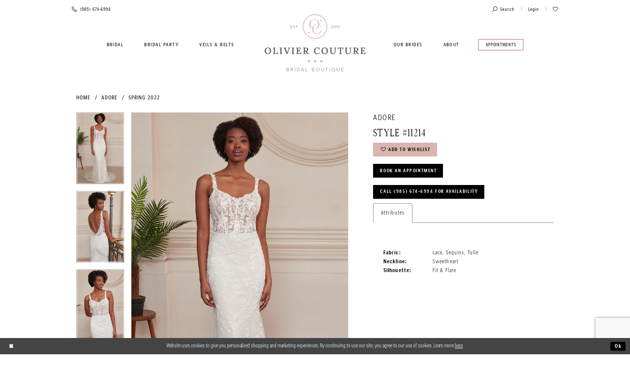

--- FILE ---
content_type: text/html; charset=utf-8
request_url: https://www.oliviercouture.com/adore-by-justin-alexander/spring-2022/11214
body_size: 14259
content:





<!DOCTYPE html>
<html class="" lang="en-US">
<head>
    
<base href="/">
<meta charset="UTF-8">
<meta name="viewport" content="width=device-width, initial-scale=1, maximum-scale=2, user-scalable=1" />
<meta name="format-detection" content="telephone=yes">
    
<title>Adore - 11214 | Olivier Couture Bridal</title>

    <meta property="og:title" content="Adore - 11214 | Olivier Couture Bridal" />
    <meta property="og:type" content="website" />
    <meta property="og:url" content="https://www.oliviercouture.com/adore-by-justin-alexander/spring-2022/11214"/>
        <meta name="description" content="Olivier Couture, located in Mandeville, LA, features bridal gowns, bridesmaid gowns and accessories. Shop our exclusive collections today! Style 11214" />
        <meta property="og:description" content="Olivier Couture, located in Mandeville, LA, features bridal gowns, bridesmaid gowns and accessories. Shop our exclusive collections today! Style 11214" />
        <meta property="og:image" content="https://dy9ihb9itgy3g.cloudfront.net/products/4820/11214/11214_ff_rogue_adore-justin-alexander.670.webp" />
        <meta name="twitter:image" content="https://dy9ihb9itgy3g.cloudfront.net/products/4820/11214/11214_ff_rogue_adore-justin-alexander.670.webp">
        <meta name="keywords" content="Bridal, Gown, Bridesmaid, Wedding, Dress, Lillian West, Justin Alexander, Maggie Sottero, Eddy K, Alfred Sung, After Six, Jenny Yoo, Dessy Collection, Social Bridesmaid, Studio Design" />
        <link rel="canonical" href="https://www.oliviercouture.com/adore-by-justin-alexander/spring-2022/11214" />

    

    <link rel="apple-touch-icon" sizes="180x180" href="uploads/favicons/6023/apple-touch-icon.png">
<link rel="icon" type="image/png" sizes="32x32" href="uploads/favicons/6023/favicon-32x32.png">
<link rel="icon" type="image/png" sizes="16x16" href="uploads/favicons/6023/favicon-16x16.png">
<link rel="manifest" href="uploads/favicons/6023/site.webmanifest">
<link rel="mask-icon" href="uploads/favicons/6023/safari-pinned-tab.svg" color="#dab4ae">
<link rel="shortcut icon" href="uploads/favicons/6023/favicon.ico">
<meta name="msapplication-TileColor" content="#ffffff">
<meta name="msapplication-config" content="uploads/favicons/6023/browserconfig.xml">
<meta name="theme-color" content="#f7f7f7">
    <link rel="preconnect" href="https://use.typekit.net" crossorigin="anonymous">
<link rel="preconnect" href="https://p.typekit.net" crossorigin="anonymous">
<link rel="preload" href="https://use.typekit.net/red6hxb.css" as="style">
<link rel="stylesheet" href="https://use.typekit.net/red6hxb.css"/>

    <link rel="preload" href="/Content/fonts/syvoicomoon/Syvo-Icomoon.woff?y5043x" as="font" type="font/woff" crossorigin>

    <link rel="stylesheet" type="text/css" href="https://www.oliviercouture.com/content/theme.min.css?v=20251230120232"/>
    

    



    






</head>
<body class="page-pdp page-common page-white  ">
    <!--[if lt IE 11]>
      <p class="browsehappy">You are using an <strong>outdated</strong> browser. Please <a href="http://browsehappy.com/">upgrade your browser</a> to improve your experience.</p>
    <![endif]-->
    <div class="hidden-vars" data-vars>
    <div class="breakpoint-xl" data-var-name="breakpoint" data-var-type="xl" data-var-value="width"></div>
    <div class="breakpoint-lg" data-var-name="breakpoint" data-var-type="lg" data-var-value="width"></div>
    <div class="breakpoint-md" data-var-name="breakpoint" data-var-type="md" data-var-value="width"></div>
    <div class="breakpoint-sm" data-var-name="breakpoint" data-var-type="sm" data-var-value="width"></div>
    <div class="color-primary" data-var-name="color" data-var-type="primary" data-var-value="color"></div>
    <div class="color-secondary" data-var-name="color" data-var-type="secondary" data-var-value="color"></div>
</div>
    <!-- Loader -->
    <div id="spinner" class="loader">
        <div class="round">
            <div class="section"></div>
        </div>
    </div>
    <div class="app-container app-container-fix">
        





<div class="primary-block iblock-fix" data-property="fixed-header">
        <div class="preheader preheader-line hidden-gt-sm" id="preheader-phone">
            <div class="container-fluid">
                <div class="row">
                    <div class="preheader-book">
                        <a href="appointments">
  <span class="sr-only">Book appointment
  </span>
  <span class="hidden-mobile-sticky">Book appointment
  </span>
  <i class="icomoon icomoon-calendar visible-mobile-sticky hidden-gt-sm hidden" aria-hidden="true">
  </i>
</a>

                    </div>
                </div>
            </div>
        </div>

    <div class="preheader preheader-main" id="preheader">
        <div class="container-fluid">
            <div class="row">
                <div class="preheader-blocks">
                    <div class="preheader-block preheader-left preheader-style">
                        <ul>
                            <li class="hidden-gt-sm">
                                <a href="javascript:void(0);" rel="nofollow" class="navbar-toggle collapsed" data-toggle="collapse" data-target="#main-navbar" aria-expanded="false" aria-controls="main-navbar">
                                    <span class="sr-only">Toggle navigation</span>
                                    <i class="icomoon icomoon-hamburger" aria-hidden="true"></i>
                                </a>
                            </li>
                                <li class="preheader-phone hidden-mobile-sticky">
                                    <a href="tel:9856746994" rel="nofollow">
  <span class="sr-only">Phone Us
  </span>
  <i class="icomoon icomoon-phone hidden-gt-sm" aria-hidden="true">
  </i>
  <i class="icomoon icomoon-phone-o hidden-xs hidden-sm" aria-hidden="true">
  </i>
  <span class="hidden-xs hidden-sm">(985)&nbsp;674&#8209;6994
  </span>
</a>

                                </li>

                        </ul>
                    </div>
                    <a href="/"
                       class="brand-logo hidden-gt-sm"
                       aria-label="Olivier Couture Bridal">
                        <img src="logos/main-logo?v=66fe71df-0c6f-548b-2e92-9bb748f54811"
                             alt="Olivier Couture Bridal" />
                    </a>
                    <div class="preheader-block preheader-right preheader-style">
                        <ul class="has-separators">
                                <li class="preheader-phone visible-mobile-sticky hidden-gt-sm hidden">
                                    <a href="tel:9856746994" rel="nofollow">
  <span class="sr-only">Phone Us
  </span>
  <i class="icomoon icomoon-phone hidden-gt-sm" aria-hidden="true">
  </i>
  <i class="icomoon icomoon-phone-o hidden-xs hidden-sm" aria-hidden="true">
  </i>
  <span class="hidden-xs hidden-sm">(985)&nbsp;674&#8209;6994
  </span>
</a>

                                </li>

                            <li>
                                <a class="show-search" href="search" aria-haspopup="true" aria-expanded="false" aria-label="Toggle search">
                                    <i class="icomoon icomoon-search" aria-hidden="true"></i>
                                    <span class="hidden-xs hidden-sm hidden-desktop-sticky">Search</span>
                                </a>
                            </li>
                                <li class="hidden visible-mobile-sticky">
                                    <a href="appointments">
  <span class="sr-only">Book appointment
  </span>
  <span class="hidden-mobile-sticky">Book appointment
  </span>
  <i class="icomoon icomoon-calendar visible-mobile-sticky hidden-gt-sm hidden" aria-hidden="true">
  </i>
</a>

                                </li>

                            <li class="dropdown hidden-sm hidden-xs">
                                <a href="/login" class="dropdown-toggle" data-toggle="dropdown" aria-haspopup="true" aria-expanded="false">
                                    <span class="sr-only">Toggle Account</span>
                                    <span class="hidden-xs hidden-sm">Login</span>
                                </a>
                                <div class="dropdown-menu clickable cart-popup">
                                    <span role="button"
                                          class="fl-right close-dropdown"
                                          data-trigger="cart"
                                          tabindex="0"
                                          aria-haspopup="true"
                                          aria-expanded="true"
                                          aria-label="Close Account Menu"></span>
                                    <div class="account-dropdown">
                                        <ul>
                                                <li><a href="/login">Sign In</a></li>
                                                <li><a href="/register">Sign Up</a></li>
                                                <li><a href="/wishlist">Wishlist</a></li>
                                        </ul>
                                    </div>
                                </div>
                            </li>
                            <li class="preheader-wishlist">
                                <a href="/wishlist" aria-haspopup="true" aria-expanded="false">
                                    <span class="sr-only">Check Wishlist</span>
                                    <i class="icomoon icomoon-heart" aria-hidden="true"></i>
                                </a>
                            </li>
                        </ul>
                    </div>

                    <div class="search-holder">
                        <div name="search-form" role="search" aria-label="Search form"
     class="search-form iblock-fix collapsed">
    <div class="search-group ui-widget">

        <div class="search-btn search-btn-left search-addon1">
            <button type="submit" data-trigger="search" aria-label="Submit Search">
                <i class="icon-syvo icon-search" aria-hidden="true"></i>
            </button>
        </div>
        <div class="search-btn search-btn-right">
            <button type="button" class="close-search-form" aria-label="Close Search">
                <i class="icon-syvo icon-close-x" aria-hidden="true"></i>
            </button>
        </div>
        <input type="search"
               name="query"
               class="ui-autocomplete-input"
               placeholder="Search"
               aria-label="Search"
               data-property="search"/>
    </div>
</div>
                    </div>
                </div>
            </div>
        </div>
    </div>
    <header class="header iblock-fix clearfix" id="header">
        <div class="container">
            <div class="row">
                <div class="header-blocks clearfix">
                    <a href="/"
                       class="brand-logo hidden-xs hidden-sm"
                       aria-label="Olivier Couture Bridal">
                        <img src="logos/main-logo?v=66fe71df-0c6f-548b-2e92-9bb748f54811"
                             alt="Olivier Couture Bridal" />
                    </a>
                    <div id="main-navbar" class="main-navbar navbar-collapse collapse">
<div class="common-navbar">
    <span class="close-navbar" data-toggle="collapse" data-target="#main-navbar" aria-haspopup="false"
        aria-expanded="false" aria-hidden="true">
    </span>
    <ul role="menubar" aria-label="Main Navigation Menu">
        <li role="none">
            <input type="checkbox" tabindex="-1" autocomplete="off" data-trigger="menu-opener" aria-label="Open Bridal Menu">
            <a href="collections/bridal" role="menuitem" tabindex="0" aria-expanded="false">
                <span>Bridal
                </span>
                <i class="sign" aria-hidden="true">
                </i>
            </a>
            <ul class="common-sub-menu" role="menu" aria-label="The Bridal Menu">
                <li data-menu-item="empty">
                    <input type="checkbox" tabindex="-1" autocomplete="off" data-trigger="menu-opener" aria-label="Open Bridal Submenu">
                    <ul role="menu" aria-label="Bridal Submenu">
                        <li role="none">
                            <a href="eddy-k" role="menuitem" tabindex="0" aria-expanded="false">
                                <span>
                                    Eddy K
                                </span>
                                <i class="sign" aria-hidden="true">
                                </i>
                            </a>
                        </li>

                        <li role="none">
                            <a href="justin-alexander" role="menuitem" tabindex="-1" aria-expanded="false">
                                <span>
                                    Justin Alexander
                                </span>
                                <i class="sign" aria-hidden="true">
                                </i>
                            </a>
                        </li>

                      <!--  <li role="none">
                            <a href="lillian-west" role="menuitem" tabindex="-1" aria-expanded="false">
                                <span>
                                    Lillian West
                                </span>
                                <i class="sign" aria-hidden="true">
                                </i>
                            </a>
                        </li> -->

                        <li role="none">
                            <a href="sincerity" role="menuitem" tabindex="-1" aria-expanded="false">
                                <span>
                                    Sincerity
                                </span>
                                <i class="sign" aria-hidden="true">
                                </i>
                            </a>
                        </li>

                        <li role="none">
                            <a href="sweetheart" role="menuitem" tabindex="-1" aria-expanded="false">
                                <span>
                                    Sweetheart
                                </span>
                                <i class="sign" aria-hidden="true">
                                </i>
                            </a>
                        </li>

                        <li role="none">
                            <a href="/adore-by-justin-alexander" role="menuitem" tabindex="-1" aria-expanded="false">
                                <span>
                                    Adore
                                </span>
                                <i class="sign" aria-hidden="true">
                                </i>
                            </a>
                        </li>

                        <li role="none">
                            <a href="/jasmine/bridal" role="menuitem" tabindex="-1" aria-expanded="false">
                                <span>
                                    Jasmine
                                </span>
                                <i class="sign" aria-hidden="true">
                                </i>
                            </a>
                        </li>
                    </ul>
                </li>
            </ul>
        </li>
        <!-- <li role="none">
        <a href="collections/bridesmaids">
          <span>
            Bridesmaids
          </span>
          <i class="sign" aria-hidden="true">
          </i>
        </a>
      </li>-->

        <li role="none">
            <input type="checkbox" tabindex="-1" autocomplete="off" data-trigger="menu-opener" aria-label="Open Bridal Party Menu">
            <a href="collections/bridesmaids" role="menuitem" tabindex="-1" aria-expanded="false">
                <span>Bridal Party
                </span>
                <i class="sign" aria-hidden="true">
                </i>
            </a>
            <ul class="common-sub-menu" role="menu" aria-label="The Bridal Party Menu">
                <li data-menu-item="empty">
                    <input type="checkbox" tabindex="-1" autocomplete="off" data-trigger="menu-opener" aria-label="Open Bridal Party Submenu">
                    <ul role="menu" aria-label="Bridal Party Submenu">
                        <li role="none">
                            <a href="collections/bridesmaids" role="menuitem" tabindex="0" aria-expanded="false">
                                <span>
                                    Bridesmaids
                                </span>
                                <i class="sign" aria-hidden="true">
                                </i>
                            </a>
                        </li>

                        <li role="none">
                            <a href="/collections/mothersgowns" role="menuitem" tabindex="-1" aria-expanded="false">
                                <span>
                                    Mother's Gowns
                                </span>
                                <i class="sign" aria-hidden="true">
                                </i>
                            </a>
                        </li>
                    </ul>
                </li>
            </ul>
        </li>
        <li role="none">
            <a href="accessories" role="menuitem" tabindex="-1" aria-expanded="false">
                <span>Veils & Belts
                </span>
                <i class="sign" aria-hidden="true">
                </i>
            </a>
        </li>
    </ul>
    <ul role="menubar" aria-label="Main Right Navigation Menu">
        <li role="none">
            <input type="checkbox" tabindex="-1" autocomplete="off" data-trigger="menu-opener" aria-label="Open Our Brides Menu">
            <a href="our-brides" role="menuitem" tabindex="-1" aria-expanded="false">
                <span>Our Brides
                </span>
                <i class="sign" aria-hidden="true">
                </i>
            </a>
            <ul class="common-sub-menu" role="menu" aria-label="The Our Brides Menu">
                <li data-menu-item="empty">
                    <input type="checkbox" tabindex="-1" autocomplete="off" data-trigger="menu-opener" aria-label="Open Our Brides Submenu">
                    <ul role="menu" aria-label="Our Brides Submenu">
                        <li role="none">
                            <a href="she-said-yes" role="menuitem" tabindex="0" aria-expanded="false">
                                <span> She Said Yes!
                                </span>
                                <i class="sign" aria-hidden="true">
                                </i>
                            </a>
                        </li>
                        <li role="none">
                            <a href="share-your-wedding-photos" role="menuitem" tabindex="-1" aria-expanded="false">
                                <span>Share Your Wedding Photos
                                </span>
                                <i class="sign" aria-hidden="true">
                                </i>
                            </a>
                        </li>
                    </ul>
                </li>
            </ul>
        </li>

        <li role="none">
            <a href="about" role="menuitem" tabindex="-1" aria-expanded="false">
                <span>About
                </span>
                <i class="sign" aria-hidden="true">
                </i>
            </a>
        </li>

        <li class="nav-btn">
            <a href="appointments" role="menuitem" tabindex="-1" aria-expanded="false">
                <span class="sr-only">Book an appointment
                </span>
                <span>Appointments
                </span>
                <i class="sign" aria-hidden="true">
                </i>
            </a>
        </li>
    </ul>
</div>                        <div class="common-navbar account-block hidden-gt-sm">
    <ul>
            <li>
                <a href="/login">
                    <span>Sign In</span>
                    <i class="sign" aria-hidden="true"></i>
                </a>
            </li>
            <li>
                <a href="/register">
                    <span>Sign Up</span>
                    <i class="sign" aria-hidden="true"></i>
                </a>
            </li>
            <li>
                <a href="/wishlist">
                    <span>Wishlist</span>
                    <i class="sign" aria-hidden="true"></i>
                </a>
            </li>
    </ul>
</div>

                    </div>
                </div>
            </div>
        </div>
    </header>
</div>
        <div class="main-content" id="main" role="main">
            



<div class="details-cmp common-cmp bootstrap-iso iblock-fix">

    

<section class="section-breadcrumbs">
    <div class="container">
        <div class="row">
            <div class="common-breadcrumbs">
                <ul>
                        <li>
                                <a class=""
                                   href="/">Home</a>

                        </li>
                        <li>
                                <a class=""
                                   href="/adore-by-justin-alexander">Adore</a>

                        </li>
                        <li>
                                <a class=""
                                   href="/adore-by-justin-alexander/spring-2022">Spring 2022</a>

                        </li>
                </ul>
            </div>
        </div>

    </div>
</section>

    <section class="section-product" data-product-id="2122">
        <div class="container">
            <div class="row">
                <div class="product-bio">
                    <div class="product-detailed clearfix iblock-fix">
                        <div class="product-info product-visual">

                            




<div class="product-media">
    

    <div class="product-views clearfix" data-property="parent">
        <span role="heading" aria-level="2" class="sr-only">Products Views Carousel</span>
        <a href="#products-views-skip" title="Skip to end" class="sr-only sr-only-focusable" 
           data-trigger="scroll-to" data-target="#products-views-skip">Skip to end</a>
        

<div class="product-view previews">
        <div class="list" data-list="previews" aria-label="Adore Style #11214 thumbnail list">

                    <div class="list-item">
                        <div class="preview has-background"
                             style="background-image: url('https://dy9ihb9itgy3g.cloudfront.net/products/4820/11214/11214_ff_rogue_adore-justin-alexander.340.webp')"
                             data-trigger="color-filter-all"
                             data-value-id="">
                            <img src="https://dy9ihb9itgy3g.cloudfront.net/products/4820/11214/11214_ff_rogue_adore-justin-alexander.340.webp" alt="Adore Style #11214 #0 default vertical thumbnail"/>
                        </div>
                    </div>
                    <div class="list-item">
                        <div class="preview has-background"
                             style="background-image: url('https://dy9ihb9itgy3g.cloudfront.net/products/4820/11214/11214_bc_rogue_adore-justin-alexander.340.webp')"
                             data-trigger="color-filter-all"
                             data-value-id="">
                            <img src="https://dy9ihb9itgy3g.cloudfront.net/products/4820/11214/11214_bc_rogue_adore-justin-alexander.340.webp" alt="Adore Style #11214 #1 default vertical thumbnail"/>
                        </div>
                    </div>
                    <div class="list-item">
                        <div class="preview has-background"
                             style="background-image: url('https://dy9ihb9itgy3g.cloudfront.net/products/4820/11214/11214_fc_rogue_adore-justin-alexander.340.webp')"
                             data-trigger="color-filter-all"
                             data-value-id="">
                            <img src="https://dy9ihb9itgy3g.cloudfront.net/products/4820/11214/11214_fc_rogue_adore-justin-alexander.340.webp" alt="Adore Style #11214 #2 vertical thumbnail"/>
                        </div>
                    </div>
                    <div class="list-item">
                        <div class="preview has-background"
                             style="background-image: url('https://dy9ihb9itgy3g.cloudfront.net/products/4820/11214/11214_fb_rogue_adore-justin-alexander.340.webp')"
                             data-trigger="color-filter-all"
                             data-value-id="">
                            <img src="https://dy9ihb9itgy3g.cloudfront.net/products/4820/11214/11214_fb_rogue_adore-justin-alexander.340.webp" alt="Adore Style #11214 #3 vertical thumbnail"/>
                        </div>
                    </div>
        </div>
</div>
        

<div class="product-view overviews common-videolist">

        <div class="list" data-list="overviews" data-slick>
                    <div class="list-item slick-current">
                        <div class="overview"
                             data-lazy-background
                             data-value-id=""
                             data-related-image="false">
                            <a href="https://dy9ihb9itgy3g.cloudfront.net/products/4820/11214/11214_ff_rogue_adore-justin-alexander.2000.webp"
                               class="MagicZoom overview-media" data-options="lazyZoom: true; textClickZoomHint: Click to zoom"
                               aria-label="Full size Adore Style #11214 #0 default vertical picture">
                                <img data-lazy="https://dy9ihb9itgy3g.cloudfront.net/products/4820/11214/11214_ff_rogue_adore-justin-alexander.740.webp" 
                                     alt="Adore Style #11214 #0 default vertical picture"/>
                            </a>
                        </div>
                    </div>
                    <div class="list-item ">
                        <div class="overview"
                             data-lazy-background
                             data-value-id=""
                             data-related-image="false">
                            <a href="https://dy9ihb9itgy3g.cloudfront.net/products/4820/11214/11214_bc_rogue_adore-justin-alexander.2000.webp"
                               class="MagicZoom overview-media" data-options="lazyZoom: true; textClickZoomHint: Click to zoom"
                               aria-label="Full size Adore Style #11214 #1 default vertical picture">
                                <img data-lazy="https://dy9ihb9itgy3g.cloudfront.net/products/4820/11214/11214_bc_rogue_adore-justin-alexander.740.webp" 
                                     alt="Adore Style #11214 #1 default vertical picture"/>
                            </a>
                        </div>
                    </div>
                    <div class="list-item ">
                        <div class="overview"
                             data-lazy-background
                             data-value-id=""
                             data-related-image="false">
                            <a href="https://dy9ihb9itgy3g.cloudfront.net/products/4820/11214/11214_fc_rogue_adore-justin-alexander.2000.webp"
                               class="MagicZoom overview-media" data-options="lazyZoom: true; textClickZoomHint: Click to zoom"
                               aria-label="Full size Adore Style #11214 #2 vertical picture">
                                <img data-lazy="https://dy9ihb9itgy3g.cloudfront.net/products/4820/11214/11214_fc_rogue_adore-justin-alexander.740.webp" 
                                     alt="Adore Style #11214 #2 vertical picture"/>
                            </a>
                        </div>
                    </div>
                    <div class="list-item ">
                        <div class="overview"
                             data-lazy-background
                             data-value-id=""
                             data-related-image="false">
                            <a href="https://dy9ihb9itgy3g.cloudfront.net/products/4820/11214/11214_fb_rogue_adore-justin-alexander.2000.webp"
                               class="MagicZoom overview-media" data-options="lazyZoom: true; textClickZoomHint: Click to zoom"
                               aria-label="Full size Adore Style #11214 #3 vertical picture">
                                <img data-lazy="https://dy9ihb9itgy3g.cloudfront.net/products/4820/11214/11214_fb_rogue_adore-justin-alexander.740.webp" 
                                     alt="Adore Style #11214 #3 vertical picture"/>
                            </a>
                        </div>
                    </div>
        </div>
    
    <div class="controls">
        <div class="list">
            <div class="list-item">
            </div>
        </div>
    </div>

    

</div>
        <div id="products-views-skip" class="sr-only" tabindex="-1">Products Views Carousel End</div>
    </div>

</div>

<div class="visual-dots dots-placeholder"></div>

<div class="social-networks social-share social-share-single">
    <ul>
        <li>
            <span class="share-title">
                Share:
            </span>
        </li>
            <li style="display: none;">
                <a data-property="facebook-share"
                   href="https://www.facebook.com/"
                   target="_blank" title="Share on Facebook"
                   aria-label="Share on Facebook">
                    <i class="fa fa-facebook" aria-hidden="true"></i>
                </a>
            </li>
            <li style="display: none;">
                <a data-property="x-share"
                   href="https://x.com/"
                   target="_blank"
                   title="Tweet"
                   aria-label="Tweet">
                    <i class="icon-syvo icon-x-twitter" aria-hidden="true"></i>
                </a>
            </li>
            <li style="display: none;">
                <a data-property="pinterest-share"
                   href="https://www.pinterest.com/"
                   target="_blank"
                   title="Pin it"
                   data-placement="Social group"
                   aria-label="Pin it">
                    <i class="fa fa-pinterest" aria-hidden="true"></i>
                </a>
            </li>
            <li style="display: none;">
                <a data-property="whatsapp-share"
                   href="https://web.whatsapp.com"
                   target="_blank"
                   title="WhatsApp"
                   aria-label="WhatsApp Share">
                    <i class="fa fa-whatsapp" aria-hidden="true"></i>
                </a>
            </li>
            <li style="display: none;">
                <a data-property="email-share"
                   href="mailto:"
                   target="_blank"
                   title="Email Share"
                   aria-label="Email Share">
                    <i class="fa fa-envelope" aria-hidden="true"></i>
                </a>
            </li>
        
    </ul>
</div>




                        </div>
                        <div class="product-info product-sheet" data-property="product-details">

                            


<div class="product-heading">
    <div class="option name">
        
    <h1 role="heading" aria-level="1">
        Adore
    </h1>

    <h3 role="heading" aria-level="2">
        Style #11214
    </h3>


    </div>
    

</div>




    <div class="product-dynamic">
        
        
    </div>



<div class="product-actions" aria-live="polite" aria-label="Product buttons. Cart and Wishlist buttons state depends on color/size combination chosen">
    <div class="option buttons-block">


    <div class="relative-container">
        <div class="cart-hint" data-property="cart-tooltip">
    <a href="#" class="cart-hint-close" data-trigger="cart-tooltip-close" aria-label="Close ship date tooltip"><span aria-hidden="true">&#10006;</span></a>
    <div class="cart-hint-header">
        <span class="h5" data-change="cart-tooltip-header">Ship date:</span>
    </div>
    <div class="cart-hint-body">
        <p data-change="cart-tooltip-text"></p>
    </div>
    <div class="cart-hint-arrow"></div>
</div>
        <a href="javascript:void(0);" class="btn btn-success-invert btn__add-wishlist" data-property="add-wishlist" data-value="true">
            <i class="fa fa-heart-o btn__add-wishlist__icon" aria-hidden="true"></i>
            <span class="btn__add-wishlist__title">Add to Wishlist</span>
            <i class="fa fa-check btn__add-wishlist__icon--active" aria-hidden="true"></i>
            <span class="btn__add-wishlist__title--active"></span>
        </a>
    </div>
    <a href="/appointments" class="btn btn-success" data-property="book-appointment" >
        Book an Appointment
    </a>
    <a href="tel:9856746994" data-property="cart-call" data-value="true"
       class="btn btn-success text-uppercase hide">
        Call (985)&nbsp;674&#8209;6994 for Availability
    </a>
    

    </div>
</div>






    <div class="product-attributes">
        <div class="option description">
            


    <div class="tabs tabs-description">
        <ul class="nav nav-tabs">
                <li class="active">
                    <a data-toggle="tab" href="#attributes" class="option-title">Attributes</a>
                </li>
        </ul>
        <div class="tab-content">

                <div id="attributes" class="tab-pane fade in active">
                    <ul class="attr-ul">
                            <li>
                                <div>Fabric: </div>
                                <div>
                                    Lace, Sequins, Tulle
                                </div>
                            </li>
                            <li>
                                <div>Neckline: </div>
                                <div>
                                    Sweetheart
                                </div>
                            </li>
                            <li>
                                <div>Silhouette: </div>
                                <div>
                                    Fit & Flare
                                </div>
                            </li>
                    </ul>
                </div>

        </div>
    </div>

        </div>
    </div>




                        </div>
                    </div>

                    


                </div>
            </div>
        </div>
    </section>


    


    <section class="section-header">
        <div class="container">
            <div class="row">
                <div class="header">
                    <h2>Related Products</h2>
                </div>
            </div>
        </div>
    </section>
    <section class="section-recommended section-related" aria-label="Related Products">
        <span role="heading" aria-level="2" class="sr-only">Related Products Carousel</span>
        <a href="#related-products-skip" title="Skip to end" class="sr-only sr-only-focusable"
           data-trigger="scroll-to" data-target="#related-products-skip">Skip to end</a>
        <div class="container">
            <div class="row">
                <div class="recommended-products related-products" data-property="related-products">
                        <div class="product-list" data-property="product-list">
    <div class="list" data-list="products" 
         role="listbox" aria-label="Product List">

            <div class="list-item" data-layout-width 
                 role="option" aria-label="Adore Style #11220">
                

<div class="product" data-property="parent" data-product-id="2128">
    <div class="product-images">
        <a href="/adore-by-justin-alexander/spring-2022/11220" class="product-images--list list" data-list="images"
           data-link="product-images"
           tabindex="-1">
            <div class="list-item">
                

<div class="product-image product-image-default has-background" data-img="default" style="background-image: url(&#x27;https://dy9ihb9itgy3g.cloudfront.net/products/4820/11220/11220_ff_zinedine_adore-justin-alexander.740.webp&#x27;)" data-related-image="false"><img alt="Adore Style #11220 Image" height="1151" src="https://dy9ihb9itgy3g.cloudfront.net/products/4820/11220/11220_ff_zinedine_adore-justin-alexander.740.webp" width="740" /></div>
            </div>
        </a>

        

    </div>
    <div class="descriptions">
        <div class="description description-title">
            <div class="product-title">
    <div class="title title-small" title="Adore Style #11220">
        <h4 role="presentation" aria-level="4">
            <span data-layout-font>Adore</span>
        </h4>
        <h5 role="presentation" aria-level="5">
            <span data-layout-font>Style #11220</span>
        </h5>
</div>
</div>
        </div>

    </div>

</div>
            </div>
            <div class="list-item" data-layout-width 
                 role="option" aria-label="Adore Style #11219">
                

<div class="product" data-property="parent" data-product-id="2127">
    <div class="product-images">
        <a href="/adore-by-justin-alexander/spring-2022/11219" class="product-images--list list" data-list="images"
           data-link="product-images"
           tabindex="-1">
            <div class="list-item">
                

<div class="product-image product-image-default has-background" data-img="default" style="background-image: url(&#x27;https://dy9ihb9itgy3g.cloudfront.net/products/4820/11219/11219_ff_violet_adore-justin-alexander.740.webp&#x27;)" data-related-image="false"><img alt="Adore Style #11219 Image" height="1151" src="https://dy9ihb9itgy3g.cloudfront.net/products/4820/11219/11219_ff_violet_adore-justin-alexander.740.webp" width="740" /></div>
            </div>
        </a>

        

    </div>
    <div class="descriptions">
        <div class="description description-title">
            <div class="product-title">
    <div class="title title-small" title="Adore Style #11219">
        <h4 role="presentation" aria-level="4">
            <span data-layout-font>Adore</span>
        </h4>
        <h5 role="presentation" aria-level="5">
            <span data-layout-font>Style #11219</span>
        </h5>
</div>
</div>
        </div>

    </div>

</div>
            </div>
            <div class="list-item" data-layout-width 
                 role="option" aria-label="Adore Style #11218">
                

<div class="product" data-property="parent" data-product-id="2126">
    <div class="product-images">
        <a href="/adore-by-justin-alexander/spring-2022/11218" class="product-images--list list" data-list="images"
           data-link="product-images"
           tabindex="-1">
            <div class="list-item">
                

<div class="product-image product-image-default has-background" data-img="default" style="background-image: url(&#x27;https://dy9ihb9itgy3g.cloudfront.net/products/4820/11218/11218_ff_grace_adore-justin-alexander.740.webp&#x27;)" data-related-image="false"><img alt="Adore Style #11218 Image" height="1151" src="https://dy9ihb9itgy3g.cloudfront.net/products/4820/11218/11218_ff_grace_adore-justin-alexander.740.webp" width="740" /></div>
            </div>
        </a>

        

    </div>
    <div class="descriptions">
        <div class="description description-title">
            <div class="product-title">
    <div class="title title-small" title="Adore Style #11218">
        <h4 role="presentation" aria-level="4">
            <span data-layout-font>Adore</span>
        </h4>
        <h5 role="presentation" aria-level="5">
            <span data-layout-font>Style #11218</span>
        </h5>
</div>
</div>
        </div>

    </div>

</div>
            </div>
            <div class="list-item" data-layout-width 
                 role="option" aria-label="Adore Style #11217">
                

<div class="product" data-property="parent" data-product-id="2125">
    <div class="product-images">
        <a href="/adore-by-justin-alexander/spring-2022/11217" class="product-images--list list" data-list="images"
           data-link="product-images"
           tabindex="-1">
            <div class="list-item">
                

<div class="product-image product-image-default has-background" data-img="default" style="background-image: url(&#x27;https://dy9ihb9itgy3g.cloudfront.net/products/4820/11217/11217_ff_jolinn_adore-justin-alexander.740.webp&#x27;)" data-related-image="false"><img alt="Adore Style #11217 Image" height="1151" src="https://dy9ihb9itgy3g.cloudfront.net/products/4820/11217/11217_ff_jolinn_adore-justin-alexander.740.webp" width="740" /></div>
            </div>
        </a>

        

    </div>
    <div class="descriptions">
        <div class="description description-title">
            <div class="product-title">
    <div class="title title-small" title="Adore Style #11217">
        <h4 role="presentation" aria-level="4">
            <span data-layout-font>Adore</span>
        </h4>
        <h5 role="presentation" aria-level="5">
            <span data-layout-font>Style #11217</span>
        </h5>
</div>
</div>
        </div>

    </div>

</div>
            </div>
            <div class="list-item" data-layout-width 
                 role="option" aria-label="Adore Style #11216">
                

<div class="product" data-property="parent" data-product-id="2124">
    <div class="product-images">
        <a href="/adore-by-justin-alexander/spring-2022/11216" class="product-images--list list" data-list="images"
           data-link="product-images"
           tabindex="-1">
            <div class="list-item">
                

<div class="product-image product-image-default has-background" data-img="default" style="background-image: url(&#x27;https://dy9ihb9itgy3g.cloudfront.net/products/4820/11216/11216_ff_raja_adore-justin-alexander.740.webp&#x27;)" data-related-image="false"><img alt="Adore Style #11216 Image" height="1151" src="https://dy9ihb9itgy3g.cloudfront.net/products/4820/11216/11216_ff_raja_adore-justin-alexander.740.webp" width="740" /></div>
            </div>
        </a>

        

    </div>
    <div class="descriptions">
        <div class="description description-title">
            <div class="product-title">
    <div class="title title-small" title="Adore Style #11216">
        <h4 role="presentation" aria-level="4">
            <span data-layout-font>Adore</span>
        </h4>
        <h5 role="presentation" aria-level="5">
            <span data-layout-font>Style #11216</span>
        </h5>
</div>
</div>
        </div>

    </div>

</div>
            </div>
            <div class="list-item" data-layout-width 
                 role="option" aria-label="Adore Style #11213">
                

<div class="product" data-property="parent" data-product-id="2121">
    <div class="product-images">
        <a href="/adore-by-justin-alexander/spring-2022/11213" class="product-images--list list" data-list="images"
           data-link="product-images"
           tabindex="-1">
            <div class="list-item">
                

<div class="product-image product-image-default has-background" data-img="default" style="background-image: url(&#x27;https://dy9ihb9itgy3g.cloudfront.net/products/4820/11213/11213_ff_solange_adore-justin-alexander.740.webp&#x27;)" data-related-image="false"><img alt="Adore Style #11213 Image" height="1151" src="https://dy9ihb9itgy3g.cloudfront.net/products/4820/11213/11213_ff_solange_adore-justin-alexander.740.webp" width="740" /></div>
            </div>
        </a>

        

    </div>
    <div class="descriptions">
        <div class="description description-title">
            <div class="product-title">
    <div class="title title-small" title="Adore Style #11213">
        <h4 role="presentation" aria-level="4">
            <span data-layout-font>Adore</span>
        </h4>
        <h5 role="presentation" aria-level="5">
            <span data-layout-font>Style #11213</span>
        </h5>
</div>
</div>
        </div>

    </div>

</div>
            </div>
            <div class="list-item" data-layout-width 
                 role="option" aria-label="Adore Style #11211">
                

<div class="product" data-property="parent" data-product-id="2120">
    <div class="product-images">
        <a href="/adore-by-justin-alexander/spring-2022/11211" class="product-images--list list" data-list="images"
           data-link="product-images"
           tabindex="-1">
            <div class="list-item">
                

<div class="product-image product-image-default has-background" data-img="default" style="background-image: url(&#x27;https://dy9ihb9itgy3g.cloudfront.net/products/4820/11211/11211_ff_laelynn_adore-justin-alexander.740.webp&#x27;)" data-related-image="false"><img alt="Adore Style #11211 Image" height="1151" src="https://dy9ihb9itgy3g.cloudfront.net/products/4820/11211/11211_ff_laelynn_adore-justin-alexander.740.webp" width="740" /></div>
            </div>
        </a>

        

    </div>
    <div class="descriptions">
        <div class="description description-title">
            <div class="product-title">
    <div class="title title-small" title="Adore Style #11211">
        <h4 role="presentation" aria-level="4">
            <span data-layout-font>Adore</span>
        </h4>
        <h5 role="presentation" aria-level="5">
            <span data-layout-font>Style #11211</span>
        </h5>
</div>
</div>
        </div>

    </div>

</div>
            </div>
            <div class="list-item" data-layout-width 
                 role="option" aria-label="Adore Style #11210">
                

<div class="product" data-property="parent" data-product-id="2119">
    <div class="product-images">
        <a href="/adore-by-justin-alexander/spring-2022/11210" class="product-images--list list" data-list="images"
           data-link="product-images"
           tabindex="-1">
            <div class="list-item">
                

<div class="product-image product-image-default has-background" data-img="default" style="background-image: url(&#x27;https://dy9ihb9itgy3g.cloudfront.net/products/4820/11210/11210_ff_suyana_adore-justin-alexander.740.webp&#x27;)" data-related-image="false"><img alt="Adore Style #11210 Image" height="1151" src="https://dy9ihb9itgy3g.cloudfront.net/products/4820/11210/11210_ff_suyana_adore-justin-alexander.740.webp" width="740" /></div>
            </div>
        </a>

        

    </div>
    <div class="descriptions">
        <div class="description description-title">
            <div class="product-title">
    <div class="title title-small" title="Adore Style #11210">
        <h4 role="presentation" aria-level="4">
            <span data-layout-font>Adore</span>
        </h4>
        <h5 role="presentation" aria-level="5">
            <span data-layout-font>Style #11210</span>
        </h5>
</div>
</div>
        </div>

    </div>

</div>
            </div>
            <div class="list-item" data-layout-width 
                 role="option" aria-label="Adore Style #11209">
                

<div class="product" data-property="parent" data-product-id="2118">
    <div class="product-images">
        <a href="/adore-by-justin-alexander/spring-2022/11209" class="product-images--list list" data-list="images"
           data-link="product-images"
           tabindex="-1">
            <div class="list-item">
                

<div class="product-image product-image-default has-background" data-img="default" style="background-image: url(&#x27;https://dy9ihb9itgy3g.cloudfront.net/products/4820/11209/11209_ff_vita_adore-justin-alexander.740.webp&#x27;)" data-related-image="false"><img alt="Adore Style #11209 Image" height="1151" src="https://dy9ihb9itgy3g.cloudfront.net/products/4820/11209/11209_ff_vita_adore-justin-alexander.740.webp" width="740" /></div>
            </div>
        </a>

        

    </div>
    <div class="descriptions">
        <div class="description description-title">
            <div class="product-title">
    <div class="title title-small" title="Adore Style #11209">
        <h4 role="presentation" aria-level="4">
            <span data-layout-font>Adore</span>
        </h4>
        <h5 role="presentation" aria-level="5">
            <span data-layout-font>Style #11209</span>
        </h5>
</div>
</div>
        </div>

    </div>

</div>
            </div>
            <div class="list-item" data-layout-width 
                 role="option" aria-label="Adore Style #11208">
                

<div class="product" data-property="parent" data-product-id="2117">
    <div class="product-images">
        <a href="/adore-by-justin-alexander/spring-2022/11208" class="product-images--list list" data-list="images"
           data-link="product-images"
           tabindex="-1">
            <div class="list-item">
                

<div class="product-image product-image-default has-background" data-img="default" style="background-image: url(&#x27;https://dy9ihb9itgy3g.cloudfront.net/products/4820/11208/11208_ff_amal_adore-justin-alexander.740.webp&#x27;)" data-related-image="false"><img alt="Adore Style #11208 Image" height="1151" src="https://dy9ihb9itgy3g.cloudfront.net/products/4820/11208/11208_ff_amal_adore-justin-alexander.740.webp" width="740" /></div>
            </div>
        </a>

        

    </div>
    <div class="descriptions">
        <div class="description description-title">
            <div class="product-title">
    <div class="title title-small" title="Adore Style #11208">
        <h4 role="presentation" aria-level="4">
            <span data-layout-font>Adore</span>
        </h4>
        <h5 role="presentation" aria-level="5">
            <span data-layout-font>Style #11208</span>
        </h5>
</div>
</div>
        </div>

    </div>

</div>
            </div>
            <div class="list-item" data-layout-width 
                 role="option" aria-label="Adore Style #11207">
                

<div class="product" data-property="parent" data-product-id="2116">
    <div class="product-images">
        <a href="/adore-by-justin-alexander/spring-2022/11207" class="product-images--list list" data-list="images"
           data-link="product-images"
           tabindex="-1">
            <div class="list-item">
                

<div class="product-image product-image-default has-background" data-img="default" style="background-image: url(&#x27;https://dy9ihb9itgy3g.cloudfront.net/products/4820/11207/11207_ff_laila_adore-justin-alexander.740.webp&#x27;)" data-related-image="false"><img alt="Adore Style #11207 Image" height="1151" src="https://dy9ihb9itgy3g.cloudfront.net/products/4820/11207/11207_ff_laila_adore-justin-alexander.740.webp" width="740" /></div>
            </div>
        </a>

        

    </div>
    <div class="descriptions">
        <div class="description description-title">
            <div class="product-title">
    <div class="title title-small" title="Adore Style #11207">
        <h4 role="presentation" aria-level="4">
            <span data-layout-font>Adore</span>
        </h4>
        <h5 role="presentation" aria-level="5">
            <span data-layout-font>Style #11207</span>
        </h5>
</div>
</div>
        </div>

    </div>

</div>
            </div>
            <div class="list-item" data-layout-width 
                 role="option" aria-label="Adore Style #11206">
                

<div class="product" data-property="parent" data-product-id="2115">
    <div class="product-images">
        <a href="/adore-by-justin-alexander/spring-2022/11206" class="product-images--list list" data-list="images"
           data-link="product-images"
           tabindex="-1">
            <div class="list-item">
                

<div class="product-image product-image-default has-background" data-img="default" style="background-image: url(&#x27;https://dy9ihb9itgy3g.cloudfront.net/products/4820/11206/11206_ff_evangeline_adore-justin-alexander.740.webp&#x27;)" data-related-image="false"><img alt="Adore Style #11206 Image" height="1151" src="https://dy9ihb9itgy3g.cloudfront.net/products/4820/11206/11206_ff_evangeline_adore-justin-alexander.740.webp" width="740" /></div>
            </div>
        </a>

        

    </div>
    <div class="descriptions">
        <div class="description description-title">
            <div class="product-title">
    <div class="title title-small" title="Adore Style #11206">
        <h4 role="presentation" aria-level="4">
            <span data-layout-font>Adore</span>
        </h4>
        <h5 role="presentation" aria-level="5">
            <span data-layout-font>Style #11206</span>
        </h5>
</div>
</div>
        </div>

    </div>

</div>
            </div>
            <div class="list-item" data-layout-width 
                 role="option" aria-label="Adore Style #11204">
                

<div class="product" data-property="parent" data-product-id="2113">
    <div class="product-images">
        <a href="/adore-by-justin-alexander/spring-2022/11204" class="product-images--list list" data-list="images"
           data-link="product-images"
           tabindex="-1">
            <div class="list-item">
                

<div class="product-image product-image-default has-background" data-img="default" style="background-image: url(&#x27;https://dy9ihb9itgy3g.cloudfront.net/products/4820/11204/11204_ff_ashlyn_adore-justin-alexander.740.webp&#x27;)" data-related-image="false"><img alt="Adore Style #11204 Image" height="1151" src="https://dy9ihb9itgy3g.cloudfront.net/products/4820/11204/11204_ff_ashlyn_adore-justin-alexander.740.webp" width="740" /></div>
            </div>
        </a>

        

    </div>
    <div class="descriptions">
        <div class="description description-title">
            <div class="product-title">
    <div class="title title-small" title="Adore Style #11204">
        <h4 role="presentation" aria-level="4">
            <span data-layout-font>Adore</span>
        </h4>
        <h5 role="presentation" aria-level="5">
            <span data-layout-font>Style #11204</span>
        </h5>
</div>
</div>
        </div>

    </div>

</div>
            </div>
            <div class="list-item" data-layout-width 
                 role="option" aria-label="Adore Style #11202">
                

<div class="product" data-property="parent" data-product-id="2112">
    <div class="product-images">
        <a href="/adore-by-justin-alexander/spring-2022/11202" class="product-images--list list" data-list="images"
           data-link="product-images"
           tabindex="-1">
            <div class="list-item">
                

<div class="product-image product-image-default has-background" data-img="default" style="background-image: url(&#x27;https://dy9ihb9itgy3g.cloudfront.net/products/4820/11202f/11202f_ff_nita_adore-justin-alexander.740.webp&#x27;)" data-related-image="false"><img alt="Adore Style #11202 Image" height="1151" src="https://dy9ihb9itgy3g.cloudfront.net/products/4820/11202f/11202f_ff_nita_adore-justin-alexander.740.webp" width="740" /></div>
            </div>
        </a>

        

    </div>
    <div class="descriptions">
        <div class="description description-title">
            <div class="product-title">
    <div class="title title-small" title="Adore Style #11202">
        <h4 role="presentation" aria-level="4">
            <span data-layout-font>Adore</span>
        </h4>
        <h5 role="presentation" aria-level="5">
            <span data-layout-font>Style #11202</span>
        </h5>
</div>
</div>
        </div>

    </div>

</div>
            </div>
            <div class="list-item" data-layout-width 
                 role="option" aria-label="Adore Style #11201">
                

<div class="product" data-property="parent" data-product-id="2111">
    <div class="product-images">
        <a href="/adore-by-justin-alexander/spring-2022/11201" class="product-images--list list" data-list="images"
           data-link="product-images"
           tabindex="-1">
            <div class="list-item">
                

<div class="product-image product-image-default has-background" data-img="default" style="background-image: url(&#x27;https://dy9ihb9itgy3g.cloudfront.net/products/4820/11201/11201_ff_amina_adore-justin-alexander.740.webp&#x27;)" data-related-image="false"><img alt="Adore Style #11201 Image" height="1151" src="https://dy9ihb9itgy3g.cloudfront.net/products/4820/11201/11201_ff_amina_adore-justin-alexander.740.webp" width="740" /></div>
            </div>
        </a>

        

    </div>
    <div class="descriptions">
        <div class="description description-title">
            <div class="product-title">
    <div class="title title-small" title="Adore Style #11201">
        <h4 role="presentation" aria-level="4">
            <span data-layout-font>Adore</span>
        </h4>
        <h5 role="presentation" aria-level="5">
            <span data-layout-font>Style #11201</span>
        </h5>
</div>
</div>
        </div>

    </div>

</div>
            </div>
    </div>
</div>
                </div>
            </div>
        </div>
        <div id="related-products-skip" class="sr-only" tabindex="-1">Related Products Carousel End</div>
    </section>




    


</div>



        </div>
        <div class="ending-block iblock-fix">
    <footer class="footer" id="footer">
        <div class="container">
            <div class="row">
                <div class="footer-groups">
                    <div class="list">
                            <div class="list-item">
                                <div class="footer-group">
                                    <div class="footer-style footer-alt">
                                        <h5>Our location
</h5>
<ul>
  <li>
    <a href="https://goo.gl/maps/huoHazCAfMLtHuJA9" target="_blank">
      Chenier Shopping Center<br>
1901 Highway 190 #24
Mandeville, LA 70448

    </a>
  </li> 
  <li>
    <a href="tel:9856746994" rel="nofollow">(985)&nbsp;674&#8209;6994
    </a>
  </li>  
</ul>

                                    </div>
                                </div>
                            </div>
                            <div class="list-item">
                                <div class="footer-group">
                                    <div class="footer-style">
                                        <h5>Store Hours
</h5>
<p>
  TUES-FRI: 10AM-3PM 
  <br>
  SAT: 9AM-4PM 
  <br>
  SUN/MON: CLOSED
</p>

                                    </div>
                                </div>
                            </div>
                            <div class="list-item">
                                <div class="footer-group">
                                    <div class="footer-style">
                                        <h5>Explore
</h5>
<ul>
  <li>
    <a href="collections/bridal">Browse bridal gowns
    </a>
  </li>
  <li>
    <a href="collections/bridesmaids">Browse bridesmaids
    </a>
  </li>
  <li>
    <a href="events">Events
    </a>
  </li>
  <li>
    <a href="testimonials">Testimonials
    </a>
  </li>
  <li>
    <a href="faq">FAQ's
    </a>
  </li>
  
</ul>   

                                    </div>
                                </div>
                            </div>
                            <div class="list-item">
                                <div class="footer-group">
                                    <div class="footer-style">
                                        <h5>Information
</h5>
<ul>
  <li>
    <a href="about">About
    </a>
  </li>
  <li>
    <a href="privacy">Privacy
    </a>
  </li>
  <li>
    <a href="terms">Terms & conditions
    </a>
  </li>
   <li>
    <a href="contact">Contact Us
    </a>
  </li>
     <li>
    <a href="accessibility-statement">Accessibility Statement
    </a>
  </li>
</ul>   

                                    </div>
                                </div>
                            </div>

                    </div>
                </div>
            </div>
        </div>
    </footer>

    <div class="postfooter">
        <div class="container">
            <div class="row">
                <div class="postfooter-groups">
                    <div class="list">
                        <div class="list-item">
                            <div class="postfooter-group">
                                <div class="postfooter-style">
                                        <div class="social-networks social-links">
        <ul aria-label="Follow us">
                    <li>
                        <a href="https://www.instagram.com/oliviercouturebridal/"
                           target="_blank" title="Instagram"
                           tabindex="0" aria-label="Visit our Instagram">
                            <i class="fa fa-instagram" aria-hidden="true"></i>
                        </a>
                    </li>
        </ul>
    </div>

                                </div>
                            </div>
                        </div>

                        <div class="list-item">
                            <div class="postfooter-group">
                                <div class="postfooter-style">
                                    <h5>Sign up for updates:</h5>
                                    
<div class="subscribe iblock-fix">
    <form data-form="subscribe" novalidate="novalidate" aria-label="Subscribe form"
          >
        <div class="block-row">
            <input type="email" name="email" placeholder="enter email" autocomplete="off" data-input="subscribe" data-rule-email="true" aria-label="Enter your email">
            <button type="submit" data-trigger="subscribe" aria-label="Submit email">
                <i class="icomoon icomoon-paper-plane" aria-hidden="true"></i>
            </button>
            <label class="success" data-msg="subscribe">
                Thank you for signing up!
            </label>
        </div>
    </form>
</div>


                                </div>
                            </div>
                        </div>

                        <div class="list-item">
                            <div class="postfooter-group">
                                <div class="postfooter-style">
                                    <p>
                                        &copy; 2026 Olivier Couture
                                    </p>
                                </div>
                            </div>
                        </div>
                    </div>
                </div>
            </div>
        </div>
    </div>
</div>
    </div>
    







    <style>
            
    </style>
    <div id="privacyPolicyAcceptance" class="sticky-horizontal-bar" role="alert">
        <div class="content">


                <div class="popup-block popup-body">
                    <p>Website uses cookies to give you personalized shopping and marketing experiences. By continuing to use our site, you agree to our use of cookies. Learn more <a href='privacy'>here</a>.</p>
                </div>
            

                <div class="popup-block popup-controls popup-controls--left">
                    
    <div class="list">
            <div class="list-item">
                <button class="btn btn-success-invert close" aria-label="Close Dialog"></button>
            </div>
    </div>

                </div>

                <div class="popup-block popup-controls popup-controls--right">
                    
    <div class="list">
            <div class="list-item">
                <button class="btn btn-success ok" aria-label="Submit Dialog">Ok</button>
            </div>
    </div>

                </div>
        </div>
    </div>






    





<div class="modal common-modal auth-modal" id="loginModal" role="dialog" aria-label="Sign In Form dialog">
    <div class="modal-dialog">
        <div class="modal-content auth-form">
            <div class="modal-header">
                <h2>Sign In</h2>
            </div>
            <div class="modal-body">
                <div class="clearfix" id="sign-in-popup">
<form action="/login?ReturnUrl=%2Fadore-by-justin-alexander%2Fspring-2022%2F11214" aria-label="Sign In Form" id="sign-in-form-popup" method="post" name="sign-in" role="form">                        <div class="error-summary">
                            
                        </div>
                        <div class="form-group">
                            <label for="loginEmail" role="presentation">Email</label>
                            <input aria-label="Type email" autocomplete="off" class="form-control" data-val="true" data-val-email="Provide correct email address" data-val-required="This field is required" id="loginEmail" name="Email" placeholder="Type email" type="text" value="" />
                            <span class="field-validation-valid" data-valmsg-for="Email" data-valmsg-replace="true"></span>
                        </div>
                        <div class="form-group">
                            <label for="passwordEmail" role="presentation">Password</label>
                            <input aria-label="Type password" class="form-control" data-val="true" data-val-required="This field is required" id="passwordEmail" name="Password" placeholder="Type password" type="password" />
                            <span class="field-validation-valid" data-valmsg-for="Password" data-valmsg-replace="true"></span>
                        </div>
                        <div class="form-group form-submit">
                            <button type="submit"
                                    class="btn btn-success btn-block" aria-label="Submit Sign In Form">
                                Login
                            </button>
                                <a class="btn btn-default btn-block"
                                   href="#loginModal"
                                   rel="modal:close"
                                   role="button">
                                    Continue without an account
                                </a>   
                        </div>
<input name="__RequestVerificationToken" type="hidden" value="CfDJ8C1KL-1WHvhEog19FUWoSVYH_wiOZu6tfLuw5dt_du6tsDnwvCdLHqmlLIUTDhReHU_oX2wSZFw8pL3ntIoM_h2tTxDSPeDgiSVwWpPcxU4nJ_sS4Buo5TvDZ6Wp1s1_U_bvrk4pRFTIQV6Sd-PQbaw" /></form>                    <div class="auth-addon">
                        <p>
                            <a href="/forgotpassword">Forgot password?</a>
                        </p>
                        <p>
                            <span>Need an account? </span>
                            <a href="/register">Sign up for Free</a>
                        </p>
                        



                    </div>
                </div>
            </div>
        </div>
    </div>
</div>


<script src="https://www.oliviercouture.com/scripts/theme.min.js?v=20251230120244"></script>
    


<script>
    if (typeof $.cookie === "function") {$.cookie.defaults = {secure:true,path: '/'};}

    var common_settings = {
        currencies: [{"currency":0,"format":"$0.00"}],
        checkoutCurrencyIndex: 0,
        isMobile: false,
        isAuthenticated: false
    };

    $.validator.messages = $.extend($.validator.messages,
            {
                email: 'Please enter a valid email address'
            }
    );
</script>

<script>
        jQuery(function ($) {
            window.Syvo.Search.load();
            window.Syvo.Popups.load();
            window.Syvo.Subscribe.load({ url: '/subscribe' });
        });
</script>



<script>
    jQuery(function ($) {
        var modalOptions = {
            referrerUrl: "https://www.oliviercouture.com/adore-by-justin-alexander/spring-2022/11214"
        };


        window.Syvo.Popup_Modal.load({
            urls: {
                post: "/website/submitmodal",
                get: "/website/getmodal"
            },
            modal: modalOptions
        });
    });
</script>














    <script>
            jQuery(function ($) {
                $("#privacyPolicyAcceptance button").click(function () {
                    $.cookie("privacyPolicyAccepted", true, { expires: 365, path: "/"});
                    $("#privacyPolicyAcceptance").fadeOut();
                });
            });
    </script>

    <script src="https://www.google.com/recaptcha/api.js?render=6Lcj_zIaAAAAAEPaGR6WdvVAhU7h1T3sbNdPWs4X"></script>
    <script>
        var recaptchaV3Key= "6Lcj_zIaAAAAAEPaGR6WdvVAhU7h1T3sbNdPWs4X";
        jQuery(function($) {
          $(window).on("load", function() {
            if (typeof grecaptcha !== "undefined" && window.recaptchaV3Key) {
              Common.initReCaptchaAccessibilityFixes();
            }
          });
        });
    </script>


    



<script>
        jQuery(function($) {          
            window.Syvo.Product_Views.load({
               viewControls: {
                  chooseInitialViewControl: false,
                  useScrollToColorImage : false
                }
            });
        });
</script>


<script>
    jQuery(function($) {
            window.Syvo.Forms_v2.load();
            var description = $("[data-property='description']").html();
            description = description ? description.trim() : "";

            window.Syvo.Product_Details.load({
                urls: {
                    addProductStockToCart: "/cart/addproductstocktocart",
                    addCompoundProductToCart: "/cart/addcompoundproducttocart",
                    addToWishList:"/wishlist/add"
                },
                productId: 2122,
                collectionId: 64,
                productStockModel: [],
                prices: [],
                style: 'Adore Style #11214',
                ecommerceEnable: false,
                purchasable: false,
                disableColorClass: "hidden",
                unavailableColorClass: "disabled",
                enableAllColors: false,
                unavailableColorAttr: "disabled",
                disableSizeClass: "hidden",
                unavailableSizeClass: "disabled",
                unavailableSizeAttr: "disabled",
                activeControlClass: "active",
                disableCartClass: "disabled",
                more: {
                    description: description,
                    lettersAllowed: 200,
                    overlayColor: "#fff"
                },
                hideSizesIfUnavailable: false,
                isCompoundProduct: false,
                customAvailabilityMessagesEnabled: false,
                generalProductAvailabilityText: '',
                updateColorTextEnabled: false,
                updateSizeTextEnabled: false,
                updateAvailabilityEnabled: false,
                multiStoring: false,
                priceRangeEnabled: false,
                availabilities: {
                    available: "Available",
                    notAvailable: "Not Available",
                    inStore: "in store",
                    online: "online",
                    separator: " and ",
                    onlineOnly: "online only",
                    fullOnline: "", //Live inventory unavailable. Estimated ship dates may vary
                    date: "Available date: {0}"
                },
                localizedMessages: {
                    separator: " and ",
                    color: "color",
                    size: "size",
                    more: "More",
                    less: "Less"
                },
                // AvailabilityMode controls the way how stock availability is indicated.
                availabilityMode: null,
                cartTooltip: {
                    availabilityHeaderText: "Ship date:",
                    chooseHeaderText: "Please select your",
                    componentsHeaderText: "Please select colors of"
                },
                quantityTooltip: {
                    availableItemsCountHeaderText: " item(s) available"
                },
                loginAttemptWhenClickAddToWishlistButton: false
            });

    });

</script>



<script>
    jQuery(function ($) {
        var description = $("[data-property='description']").html();
        description = description || "";        
        var whatsApp = false;
        
        var sharingDialog = null;
        
        var googleReviews = null;
        
        window.Syvo.Social_Networks.load({
            single: {
                url: "https://www.oliviercouture.com/adore-by-justin-alexander/spring-2022/11214",
                title: "Adore Style #11214",
                image: "https://dy9ihb9itgy3g.cloudfront.net/products/4820/11214/11214_ff_rogue_adore-justin-alexander.670.webp",
                description: description,
                fb: {appId: ""},
                tw: {
                    message: "Got amazing Adore Style #11214"
                },
                pinterest: {
                    description: "Adore Style #11214. " + description
                },
                whatsApp: whatsApp,
                email: {
                    url:"/emailshare/share",
                    data: {
                        entityId: $("[data-product-id]").data("productId"),
                        shareType: 1
                    }
                },
                sharingDialog: sharingDialog,
                googleReviews: googleReviews
            }
        });
    });
</script>


<script>
        jQuery(function ($) {
            window.Syvo.Product.load({
                slider: false,
                backface: false
            });
        });
</script>

<script>
    jQuery(function ($) {
    

         window.Syvo.Recommended_Products.load({});
        });
</script>

<script>
        jQuery(function ($) {
            var defaultOptions = {
                colorNumber: 6
            };
            

                    defaultOptions.imageColors = null;
                            
            var ajaxOptions;
            
            window.Syvo.Color_List.load($.extend(true, {}, defaultOptions, ajaxOptions));
        });
</script>

        <script>
            jQuery(function ($) {
                window.Syvo.Login_Attempt.load({
                    target: {
                        showOnce: true
                    },
                    controls: {
                        selector: "[data-trigger=add-wishlist], [data-trigger=login-attempt]"
                    }
                });
            });
        </script>











<script>

    jQuery(function($) {
    });

</script>








    <script async src="https://www.googletagmanager.com/gtag/js?id=G-RCFBTCPBJP"></script>
    <script>
        jQuery(function ($) {
            var options = { };
            
                    options = {"event":"view_item","parameters":{"items":[{"item_id":"11214","item_name":"Adore 11214","item_brand":"Adore/Spring 2022","item_variant":null,"price":null,"quantity":null,"index":null,"id":null}],"event_id":"7ca00756-ba99-4350-8311-56652fc3ea8b","session_id":null,"debug_mode":true}};
            


            options.isMeasurementProtocolEnabled = false;
            options.trackingCode = 'G-RCFBTCPBJP';
            options.isConsentModeAccepted = false;
            options.isConsentModelEnabled = false;

            window.Syvo.Google_Analytics_4.load(options);
        });
    </script>



















<script>
    jQuery(function ($) {
        var syvoPosIFrameOptions = {
            allowedOrigin: "https://syvopos.com"
        };
        
        window.Syvo.Syvo_Pos_IFrame_Analytics.load(syvoPosIFrameOptions);
        window.Syvo.BridalLive_IFrame_Analytics.load();
        window.Syvo.Acuity_IFrame_Analytics.load();
    });
</script>
</body>
</html>

--- FILE ---
content_type: text/html; charset=utf-8
request_url: https://www.google.com/recaptcha/api2/anchor?ar=1&k=6Lcj_zIaAAAAAEPaGR6WdvVAhU7h1T3sbNdPWs4X&co=aHR0cHM6Ly93d3cub2xpdmllcmNvdXR1cmUuY29tOjQ0Mw..&hl=en&v=PoyoqOPhxBO7pBk68S4YbpHZ&size=invisible&anchor-ms=20000&execute-ms=30000&cb=x6puubmw6sm3
body_size: 48833
content:
<!DOCTYPE HTML><html dir="ltr" lang="en"><head><meta http-equiv="Content-Type" content="text/html; charset=UTF-8">
<meta http-equiv="X-UA-Compatible" content="IE=edge">
<title>reCAPTCHA</title>
<style type="text/css">
/* cyrillic-ext */
@font-face {
  font-family: 'Roboto';
  font-style: normal;
  font-weight: 400;
  font-stretch: 100%;
  src: url(//fonts.gstatic.com/s/roboto/v48/KFO7CnqEu92Fr1ME7kSn66aGLdTylUAMa3GUBHMdazTgWw.woff2) format('woff2');
  unicode-range: U+0460-052F, U+1C80-1C8A, U+20B4, U+2DE0-2DFF, U+A640-A69F, U+FE2E-FE2F;
}
/* cyrillic */
@font-face {
  font-family: 'Roboto';
  font-style: normal;
  font-weight: 400;
  font-stretch: 100%;
  src: url(//fonts.gstatic.com/s/roboto/v48/KFO7CnqEu92Fr1ME7kSn66aGLdTylUAMa3iUBHMdazTgWw.woff2) format('woff2');
  unicode-range: U+0301, U+0400-045F, U+0490-0491, U+04B0-04B1, U+2116;
}
/* greek-ext */
@font-face {
  font-family: 'Roboto';
  font-style: normal;
  font-weight: 400;
  font-stretch: 100%;
  src: url(//fonts.gstatic.com/s/roboto/v48/KFO7CnqEu92Fr1ME7kSn66aGLdTylUAMa3CUBHMdazTgWw.woff2) format('woff2');
  unicode-range: U+1F00-1FFF;
}
/* greek */
@font-face {
  font-family: 'Roboto';
  font-style: normal;
  font-weight: 400;
  font-stretch: 100%;
  src: url(//fonts.gstatic.com/s/roboto/v48/KFO7CnqEu92Fr1ME7kSn66aGLdTylUAMa3-UBHMdazTgWw.woff2) format('woff2');
  unicode-range: U+0370-0377, U+037A-037F, U+0384-038A, U+038C, U+038E-03A1, U+03A3-03FF;
}
/* math */
@font-face {
  font-family: 'Roboto';
  font-style: normal;
  font-weight: 400;
  font-stretch: 100%;
  src: url(//fonts.gstatic.com/s/roboto/v48/KFO7CnqEu92Fr1ME7kSn66aGLdTylUAMawCUBHMdazTgWw.woff2) format('woff2');
  unicode-range: U+0302-0303, U+0305, U+0307-0308, U+0310, U+0312, U+0315, U+031A, U+0326-0327, U+032C, U+032F-0330, U+0332-0333, U+0338, U+033A, U+0346, U+034D, U+0391-03A1, U+03A3-03A9, U+03B1-03C9, U+03D1, U+03D5-03D6, U+03F0-03F1, U+03F4-03F5, U+2016-2017, U+2034-2038, U+203C, U+2040, U+2043, U+2047, U+2050, U+2057, U+205F, U+2070-2071, U+2074-208E, U+2090-209C, U+20D0-20DC, U+20E1, U+20E5-20EF, U+2100-2112, U+2114-2115, U+2117-2121, U+2123-214F, U+2190, U+2192, U+2194-21AE, U+21B0-21E5, U+21F1-21F2, U+21F4-2211, U+2213-2214, U+2216-22FF, U+2308-230B, U+2310, U+2319, U+231C-2321, U+2336-237A, U+237C, U+2395, U+239B-23B7, U+23D0, U+23DC-23E1, U+2474-2475, U+25AF, U+25B3, U+25B7, U+25BD, U+25C1, U+25CA, U+25CC, U+25FB, U+266D-266F, U+27C0-27FF, U+2900-2AFF, U+2B0E-2B11, U+2B30-2B4C, U+2BFE, U+3030, U+FF5B, U+FF5D, U+1D400-1D7FF, U+1EE00-1EEFF;
}
/* symbols */
@font-face {
  font-family: 'Roboto';
  font-style: normal;
  font-weight: 400;
  font-stretch: 100%;
  src: url(//fonts.gstatic.com/s/roboto/v48/KFO7CnqEu92Fr1ME7kSn66aGLdTylUAMaxKUBHMdazTgWw.woff2) format('woff2');
  unicode-range: U+0001-000C, U+000E-001F, U+007F-009F, U+20DD-20E0, U+20E2-20E4, U+2150-218F, U+2190, U+2192, U+2194-2199, U+21AF, U+21E6-21F0, U+21F3, U+2218-2219, U+2299, U+22C4-22C6, U+2300-243F, U+2440-244A, U+2460-24FF, U+25A0-27BF, U+2800-28FF, U+2921-2922, U+2981, U+29BF, U+29EB, U+2B00-2BFF, U+4DC0-4DFF, U+FFF9-FFFB, U+10140-1018E, U+10190-1019C, U+101A0, U+101D0-101FD, U+102E0-102FB, U+10E60-10E7E, U+1D2C0-1D2D3, U+1D2E0-1D37F, U+1F000-1F0FF, U+1F100-1F1AD, U+1F1E6-1F1FF, U+1F30D-1F30F, U+1F315, U+1F31C, U+1F31E, U+1F320-1F32C, U+1F336, U+1F378, U+1F37D, U+1F382, U+1F393-1F39F, U+1F3A7-1F3A8, U+1F3AC-1F3AF, U+1F3C2, U+1F3C4-1F3C6, U+1F3CA-1F3CE, U+1F3D4-1F3E0, U+1F3ED, U+1F3F1-1F3F3, U+1F3F5-1F3F7, U+1F408, U+1F415, U+1F41F, U+1F426, U+1F43F, U+1F441-1F442, U+1F444, U+1F446-1F449, U+1F44C-1F44E, U+1F453, U+1F46A, U+1F47D, U+1F4A3, U+1F4B0, U+1F4B3, U+1F4B9, U+1F4BB, U+1F4BF, U+1F4C8-1F4CB, U+1F4D6, U+1F4DA, U+1F4DF, U+1F4E3-1F4E6, U+1F4EA-1F4ED, U+1F4F7, U+1F4F9-1F4FB, U+1F4FD-1F4FE, U+1F503, U+1F507-1F50B, U+1F50D, U+1F512-1F513, U+1F53E-1F54A, U+1F54F-1F5FA, U+1F610, U+1F650-1F67F, U+1F687, U+1F68D, U+1F691, U+1F694, U+1F698, U+1F6AD, U+1F6B2, U+1F6B9-1F6BA, U+1F6BC, U+1F6C6-1F6CF, U+1F6D3-1F6D7, U+1F6E0-1F6EA, U+1F6F0-1F6F3, U+1F6F7-1F6FC, U+1F700-1F7FF, U+1F800-1F80B, U+1F810-1F847, U+1F850-1F859, U+1F860-1F887, U+1F890-1F8AD, U+1F8B0-1F8BB, U+1F8C0-1F8C1, U+1F900-1F90B, U+1F93B, U+1F946, U+1F984, U+1F996, U+1F9E9, U+1FA00-1FA6F, U+1FA70-1FA7C, U+1FA80-1FA89, U+1FA8F-1FAC6, U+1FACE-1FADC, U+1FADF-1FAE9, U+1FAF0-1FAF8, U+1FB00-1FBFF;
}
/* vietnamese */
@font-face {
  font-family: 'Roboto';
  font-style: normal;
  font-weight: 400;
  font-stretch: 100%;
  src: url(//fonts.gstatic.com/s/roboto/v48/KFO7CnqEu92Fr1ME7kSn66aGLdTylUAMa3OUBHMdazTgWw.woff2) format('woff2');
  unicode-range: U+0102-0103, U+0110-0111, U+0128-0129, U+0168-0169, U+01A0-01A1, U+01AF-01B0, U+0300-0301, U+0303-0304, U+0308-0309, U+0323, U+0329, U+1EA0-1EF9, U+20AB;
}
/* latin-ext */
@font-face {
  font-family: 'Roboto';
  font-style: normal;
  font-weight: 400;
  font-stretch: 100%;
  src: url(//fonts.gstatic.com/s/roboto/v48/KFO7CnqEu92Fr1ME7kSn66aGLdTylUAMa3KUBHMdazTgWw.woff2) format('woff2');
  unicode-range: U+0100-02BA, U+02BD-02C5, U+02C7-02CC, U+02CE-02D7, U+02DD-02FF, U+0304, U+0308, U+0329, U+1D00-1DBF, U+1E00-1E9F, U+1EF2-1EFF, U+2020, U+20A0-20AB, U+20AD-20C0, U+2113, U+2C60-2C7F, U+A720-A7FF;
}
/* latin */
@font-face {
  font-family: 'Roboto';
  font-style: normal;
  font-weight: 400;
  font-stretch: 100%;
  src: url(//fonts.gstatic.com/s/roboto/v48/KFO7CnqEu92Fr1ME7kSn66aGLdTylUAMa3yUBHMdazQ.woff2) format('woff2');
  unicode-range: U+0000-00FF, U+0131, U+0152-0153, U+02BB-02BC, U+02C6, U+02DA, U+02DC, U+0304, U+0308, U+0329, U+2000-206F, U+20AC, U+2122, U+2191, U+2193, U+2212, U+2215, U+FEFF, U+FFFD;
}
/* cyrillic-ext */
@font-face {
  font-family: 'Roboto';
  font-style: normal;
  font-weight: 500;
  font-stretch: 100%;
  src: url(//fonts.gstatic.com/s/roboto/v48/KFO7CnqEu92Fr1ME7kSn66aGLdTylUAMa3GUBHMdazTgWw.woff2) format('woff2');
  unicode-range: U+0460-052F, U+1C80-1C8A, U+20B4, U+2DE0-2DFF, U+A640-A69F, U+FE2E-FE2F;
}
/* cyrillic */
@font-face {
  font-family: 'Roboto';
  font-style: normal;
  font-weight: 500;
  font-stretch: 100%;
  src: url(//fonts.gstatic.com/s/roboto/v48/KFO7CnqEu92Fr1ME7kSn66aGLdTylUAMa3iUBHMdazTgWw.woff2) format('woff2');
  unicode-range: U+0301, U+0400-045F, U+0490-0491, U+04B0-04B1, U+2116;
}
/* greek-ext */
@font-face {
  font-family: 'Roboto';
  font-style: normal;
  font-weight: 500;
  font-stretch: 100%;
  src: url(//fonts.gstatic.com/s/roboto/v48/KFO7CnqEu92Fr1ME7kSn66aGLdTylUAMa3CUBHMdazTgWw.woff2) format('woff2');
  unicode-range: U+1F00-1FFF;
}
/* greek */
@font-face {
  font-family: 'Roboto';
  font-style: normal;
  font-weight: 500;
  font-stretch: 100%;
  src: url(//fonts.gstatic.com/s/roboto/v48/KFO7CnqEu92Fr1ME7kSn66aGLdTylUAMa3-UBHMdazTgWw.woff2) format('woff2');
  unicode-range: U+0370-0377, U+037A-037F, U+0384-038A, U+038C, U+038E-03A1, U+03A3-03FF;
}
/* math */
@font-face {
  font-family: 'Roboto';
  font-style: normal;
  font-weight: 500;
  font-stretch: 100%;
  src: url(//fonts.gstatic.com/s/roboto/v48/KFO7CnqEu92Fr1ME7kSn66aGLdTylUAMawCUBHMdazTgWw.woff2) format('woff2');
  unicode-range: U+0302-0303, U+0305, U+0307-0308, U+0310, U+0312, U+0315, U+031A, U+0326-0327, U+032C, U+032F-0330, U+0332-0333, U+0338, U+033A, U+0346, U+034D, U+0391-03A1, U+03A3-03A9, U+03B1-03C9, U+03D1, U+03D5-03D6, U+03F0-03F1, U+03F4-03F5, U+2016-2017, U+2034-2038, U+203C, U+2040, U+2043, U+2047, U+2050, U+2057, U+205F, U+2070-2071, U+2074-208E, U+2090-209C, U+20D0-20DC, U+20E1, U+20E5-20EF, U+2100-2112, U+2114-2115, U+2117-2121, U+2123-214F, U+2190, U+2192, U+2194-21AE, U+21B0-21E5, U+21F1-21F2, U+21F4-2211, U+2213-2214, U+2216-22FF, U+2308-230B, U+2310, U+2319, U+231C-2321, U+2336-237A, U+237C, U+2395, U+239B-23B7, U+23D0, U+23DC-23E1, U+2474-2475, U+25AF, U+25B3, U+25B7, U+25BD, U+25C1, U+25CA, U+25CC, U+25FB, U+266D-266F, U+27C0-27FF, U+2900-2AFF, U+2B0E-2B11, U+2B30-2B4C, U+2BFE, U+3030, U+FF5B, U+FF5D, U+1D400-1D7FF, U+1EE00-1EEFF;
}
/* symbols */
@font-face {
  font-family: 'Roboto';
  font-style: normal;
  font-weight: 500;
  font-stretch: 100%;
  src: url(//fonts.gstatic.com/s/roboto/v48/KFO7CnqEu92Fr1ME7kSn66aGLdTylUAMaxKUBHMdazTgWw.woff2) format('woff2');
  unicode-range: U+0001-000C, U+000E-001F, U+007F-009F, U+20DD-20E0, U+20E2-20E4, U+2150-218F, U+2190, U+2192, U+2194-2199, U+21AF, U+21E6-21F0, U+21F3, U+2218-2219, U+2299, U+22C4-22C6, U+2300-243F, U+2440-244A, U+2460-24FF, U+25A0-27BF, U+2800-28FF, U+2921-2922, U+2981, U+29BF, U+29EB, U+2B00-2BFF, U+4DC0-4DFF, U+FFF9-FFFB, U+10140-1018E, U+10190-1019C, U+101A0, U+101D0-101FD, U+102E0-102FB, U+10E60-10E7E, U+1D2C0-1D2D3, U+1D2E0-1D37F, U+1F000-1F0FF, U+1F100-1F1AD, U+1F1E6-1F1FF, U+1F30D-1F30F, U+1F315, U+1F31C, U+1F31E, U+1F320-1F32C, U+1F336, U+1F378, U+1F37D, U+1F382, U+1F393-1F39F, U+1F3A7-1F3A8, U+1F3AC-1F3AF, U+1F3C2, U+1F3C4-1F3C6, U+1F3CA-1F3CE, U+1F3D4-1F3E0, U+1F3ED, U+1F3F1-1F3F3, U+1F3F5-1F3F7, U+1F408, U+1F415, U+1F41F, U+1F426, U+1F43F, U+1F441-1F442, U+1F444, U+1F446-1F449, U+1F44C-1F44E, U+1F453, U+1F46A, U+1F47D, U+1F4A3, U+1F4B0, U+1F4B3, U+1F4B9, U+1F4BB, U+1F4BF, U+1F4C8-1F4CB, U+1F4D6, U+1F4DA, U+1F4DF, U+1F4E3-1F4E6, U+1F4EA-1F4ED, U+1F4F7, U+1F4F9-1F4FB, U+1F4FD-1F4FE, U+1F503, U+1F507-1F50B, U+1F50D, U+1F512-1F513, U+1F53E-1F54A, U+1F54F-1F5FA, U+1F610, U+1F650-1F67F, U+1F687, U+1F68D, U+1F691, U+1F694, U+1F698, U+1F6AD, U+1F6B2, U+1F6B9-1F6BA, U+1F6BC, U+1F6C6-1F6CF, U+1F6D3-1F6D7, U+1F6E0-1F6EA, U+1F6F0-1F6F3, U+1F6F7-1F6FC, U+1F700-1F7FF, U+1F800-1F80B, U+1F810-1F847, U+1F850-1F859, U+1F860-1F887, U+1F890-1F8AD, U+1F8B0-1F8BB, U+1F8C0-1F8C1, U+1F900-1F90B, U+1F93B, U+1F946, U+1F984, U+1F996, U+1F9E9, U+1FA00-1FA6F, U+1FA70-1FA7C, U+1FA80-1FA89, U+1FA8F-1FAC6, U+1FACE-1FADC, U+1FADF-1FAE9, U+1FAF0-1FAF8, U+1FB00-1FBFF;
}
/* vietnamese */
@font-face {
  font-family: 'Roboto';
  font-style: normal;
  font-weight: 500;
  font-stretch: 100%;
  src: url(//fonts.gstatic.com/s/roboto/v48/KFO7CnqEu92Fr1ME7kSn66aGLdTylUAMa3OUBHMdazTgWw.woff2) format('woff2');
  unicode-range: U+0102-0103, U+0110-0111, U+0128-0129, U+0168-0169, U+01A0-01A1, U+01AF-01B0, U+0300-0301, U+0303-0304, U+0308-0309, U+0323, U+0329, U+1EA0-1EF9, U+20AB;
}
/* latin-ext */
@font-face {
  font-family: 'Roboto';
  font-style: normal;
  font-weight: 500;
  font-stretch: 100%;
  src: url(//fonts.gstatic.com/s/roboto/v48/KFO7CnqEu92Fr1ME7kSn66aGLdTylUAMa3KUBHMdazTgWw.woff2) format('woff2');
  unicode-range: U+0100-02BA, U+02BD-02C5, U+02C7-02CC, U+02CE-02D7, U+02DD-02FF, U+0304, U+0308, U+0329, U+1D00-1DBF, U+1E00-1E9F, U+1EF2-1EFF, U+2020, U+20A0-20AB, U+20AD-20C0, U+2113, U+2C60-2C7F, U+A720-A7FF;
}
/* latin */
@font-face {
  font-family: 'Roboto';
  font-style: normal;
  font-weight: 500;
  font-stretch: 100%;
  src: url(//fonts.gstatic.com/s/roboto/v48/KFO7CnqEu92Fr1ME7kSn66aGLdTylUAMa3yUBHMdazQ.woff2) format('woff2');
  unicode-range: U+0000-00FF, U+0131, U+0152-0153, U+02BB-02BC, U+02C6, U+02DA, U+02DC, U+0304, U+0308, U+0329, U+2000-206F, U+20AC, U+2122, U+2191, U+2193, U+2212, U+2215, U+FEFF, U+FFFD;
}
/* cyrillic-ext */
@font-face {
  font-family: 'Roboto';
  font-style: normal;
  font-weight: 900;
  font-stretch: 100%;
  src: url(//fonts.gstatic.com/s/roboto/v48/KFO7CnqEu92Fr1ME7kSn66aGLdTylUAMa3GUBHMdazTgWw.woff2) format('woff2');
  unicode-range: U+0460-052F, U+1C80-1C8A, U+20B4, U+2DE0-2DFF, U+A640-A69F, U+FE2E-FE2F;
}
/* cyrillic */
@font-face {
  font-family: 'Roboto';
  font-style: normal;
  font-weight: 900;
  font-stretch: 100%;
  src: url(//fonts.gstatic.com/s/roboto/v48/KFO7CnqEu92Fr1ME7kSn66aGLdTylUAMa3iUBHMdazTgWw.woff2) format('woff2');
  unicode-range: U+0301, U+0400-045F, U+0490-0491, U+04B0-04B1, U+2116;
}
/* greek-ext */
@font-face {
  font-family: 'Roboto';
  font-style: normal;
  font-weight: 900;
  font-stretch: 100%;
  src: url(//fonts.gstatic.com/s/roboto/v48/KFO7CnqEu92Fr1ME7kSn66aGLdTylUAMa3CUBHMdazTgWw.woff2) format('woff2');
  unicode-range: U+1F00-1FFF;
}
/* greek */
@font-face {
  font-family: 'Roboto';
  font-style: normal;
  font-weight: 900;
  font-stretch: 100%;
  src: url(//fonts.gstatic.com/s/roboto/v48/KFO7CnqEu92Fr1ME7kSn66aGLdTylUAMa3-UBHMdazTgWw.woff2) format('woff2');
  unicode-range: U+0370-0377, U+037A-037F, U+0384-038A, U+038C, U+038E-03A1, U+03A3-03FF;
}
/* math */
@font-face {
  font-family: 'Roboto';
  font-style: normal;
  font-weight: 900;
  font-stretch: 100%;
  src: url(//fonts.gstatic.com/s/roboto/v48/KFO7CnqEu92Fr1ME7kSn66aGLdTylUAMawCUBHMdazTgWw.woff2) format('woff2');
  unicode-range: U+0302-0303, U+0305, U+0307-0308, U+0310, U+0312, U+0315, U+031A, U+0326-0327, U+032C, U+032F-0330, U+0332-0333, U+0338, U+033A, U+0346, U+034D, U+0391-03A1, U+03A3-03A9, U+03B1-03C9, U+03D1, U+03D5-03D6, U+03F0-03F1, U+03F4-03F5, U+2016-2017, U+2034-2038, U+203C, U+2040, U+2043, U+2047, U+2050, U+2057, U+205F, U+2070-2071, U+2074-208E, U+2090-209C, U+20D0-20DC, U+20E1, U+20E5-20EF, U+2100-2112, U+2114-2115, U+2117-2121, U+2123-214F, U+2190, U+2192, U+2194-21AE, U+21B0-21E5, U+21F1-21F2, U+21F4-2211, U+2213-2214, U+2216-22FF, U+2308-230B, U+2310, U+2319, U+231C-2321, U+2336-237A, U+237C, U+2395, U+239B-23B7, U+23D0, U+23DC-23E1, U+2474-2475, U+25AF, U+25B3, U+25B7, U+25BD, U+25C1, U+25CA, U+25CC, U+25FB, U+266D-266F, U+27C0-27FF, U+2900-2AFF, U+2B0E-2B11, U+2B30-2B4C, U+2BFE, U+3030, U+FF5B, U+FF5D, U+1D400-1D7FF, U+1EE00-1EEFF;
}
/* symbols */
@font-face {
  font-family: 'Roboto';
  font-style: normal;
  font-weight: 900;
  font-stretch: 100%;
  src: url(//fonts.gstatic.com/s/roboto/v48/KFO7CnqEu92Fr1ME7kSn66aGLdTylUAMaxKUBHMdazTgWw.woff2) format('woff2');
  unicode-range: U+0001-000C, U+000E-001F, U+007F-009F, U+20DD-20E0, U+20E2-20E4, U+2150-218F, U+2190, U+2192, U+2194-2199, U+21AF, U+21E6-21F0, U+21F3, U+2218-2219, U+2299, U+22C4-22C6, U+2300-243F, U+2440-244A, U+2460-24FF, U+25A0-27BF, U+2800-28FF, U+2921-2922, U+2981, U+29BF, U+29EB, U+2B00-2BFF, U+4DC0-4DFF, U+FFF9-FFFB, U+10140-1018E, U+10190-1019C, U+101A0, U+101D0-101FD, U+102E0-102FB, U+10E60-10E7E, U+1D2C0-1D2D3, U+1D2E0-1D37F, U+1F000-1F0FF, U+1F100-1F1AD, U+1F1E6-1F1FF, U+1F30D-1F30F, U+1F315, U+1F31C, U+1F31E, U+1F320-1F32C, U+1F336, U+1F378, U+1F37D, U+1F382, U+1F393-1F39F, U+1F3A7-1F3A8, U+1F3AC-1F3AF, U+1F3C2, U+1F3C4-1F3C6, U+1F3CA-1F3CE, U+1F3D4-1F3E0, U+1F3ED, U+1F3F1-1F3F3, U+1F3F5-1F3F7, U+1F408, U+1F415, U+1F41F, U+1F426, U+1F43F, U+1F441-1F442, U+1F444, U+1F446-1F449, U+1F44C-1F44E, U+1F453, U+1F46A, U+1F47D, U+1F4A3, U+1F4B0, U+1F4B3, U+1F4B9, U+1F4BB, U+1F4BF, U+1F4C8-1F4CB, U+1F4D6, U+1F4DA, U+1F4DF, U+1F4E3-1F4E6, U+1F4EA-1F4ED, U+1F4F7, U+1F4F9-1F4FB, U+1F4FD-1F4FE, U+1F503, U+1F507-1F50B, U+1F50D, U+1F512-1F513, U+1F53E-1F54A, U+1F54F-1F5FA, U+1F610, U+1F650-1F67F, U+1F687, U+1F68D, U+1F691, U+1F694, U+1F698, U+1F6AD, U+1F6B2, U+1F6B9-1F6BA, U+1F6BC, U+1F6C6-1F6CF, U+1F6D3-1F6D7, U+1F6E0-1F6EA, U+1F6F0-1F6F3, U+1F6F7-1F6FC, U+1F700-1F7FF, U+1F800-1F80B, U+1F810-1F847, U+1F850-1F859, U+1F860-1F887, U+1F890-1F8AD, U+1F8B0-1F8BB, U+1F8C0-1F8C1, U+1F900-1F90B, U+1F93B, U+1F946, U+1F984, U+1F996, U+1F9E9, U+1FA00-1FA6F, U+1FA70-1FA7C, U+1FA80-1FA89, U+1FA8F-1FAC6, U+1FACE-1FADC, U+1FADF-1FAE9, U+1FAF0-1FAF8, U+1FB00-1FBFF;
}
/* vietnamese */
@font-face {
  font-family: 'Roboto';
  font-style: normal;
  font-weight: 900;
  font-stretch: 100%;
  src: url(//fonts.gstatic.com/s/roboto/v48/KFO7CnqEu92Fr1ME7kSn66aGLdTylUAMa3OUBHMdazTgWw.woff2) format('woff2');
  unicode-range: U+0102-0103, U+0110-0111, U+0128-0129, U+0168-0169, U+01A0-01A1, U+01AF-01B0, U+0300-0301, U+0303-0304, U+0308-0309, U+0323, U+0329, U+1EA0-1EF9, U+20AB;
}
/* latin-ext */
@font-face {
  font-family: 'Roboto';
  font-style: normal;
  font-weight: 900;
  font-stretch: 100%;
  src: url(//fonts.gstatic.com/s/roboto/v48/KFO7CnqEu92Fr1ME7kSn66aGLdTylUAMa3KUBHMdazTgWw.woff2) format('woff2');
  unicode-range: U+0100-02BA, U+02BD-02C5, U+02C7-02CC, U+02CE-02D7, U+02DD-02FF, U+0304, U+0308, U+0329, U+1D00-1DBF, U+1E00-1E9F, U+1EF2-1EFF, U+2020, U+20A0-20AB, U+20AD-20C0, U+2113, U+2C60-2C7F, U+A720-A7FF;
}
/* latin */
@font-face {
  font-family: 'Roboto';
  font-style: normal;
  font-weight: 900;
  font-stretch: 100%;
  src: url(//fonts.gstatic.com/s/roboto/v48/KFO7CnqEu92Fr1ME7kSn66aGLdTylUAMa3yUBHMdazQ.woff2) format('woff2');
  unicode-range: U+0000-00FF, U+0131, U+0152-0153, U+02BB-02BC, U+02C6, U+02DA, U+02DC, U+0304, U+0308, U+0329, U+2000-206F, U+20AC, U+2122, U+2191, U+2193, U+2212, U+2215, U+FEFF, U+FFFD;
}

</style>
<link rel="stylesheet" type="text/css" href="https://www.gstatic.com/recaptcha/releases/PoyoqOPhxBO7pBk68S4YbpHZ/styles__ltr.css">
<script nonce="7JiR7J7GK5PdSajLDCZ3Bg" type="text/javascript">window['__recaptcha_api'] = 'https://www.google.com/recaptcha/api2/';</script>
<script type="text/javascript" src="https://www.gstatic.com/recaptcha/releases/PoyoqOPhxBO7pBk68S4YbpHZ/recaptcha__en.js" nonce="7JiR7J7GK5PdSajLDCZ3Bg">
      
    </script></head>
<body><div id="rc-anchor-alert" class="rc-anchor-alert"></div>
<input type="hidden" id="recaptcha-token" value="[base64]">
<script type="text/javascript" nonce="7JiR7J7GK5PdSajLDCZ3Bg">
      recaptcha.anchor.Main.init("[\x22ainput\x22,[\x22bgdata\x22,\x22\x22,\[base64]/[base64]/[base64]/[base64]/[base64]/[base64]/KGcoTywyNTMsTy5PKSxVRyhPLEMpKTpnKE8sMjUzLEMpLE8pKSxsKSksTykpfSxieT1mdW5jdGlvbihDLE8sdSxsKXtmb3IobD0odT1SKEMpLDApO08+MDtPLS0pbD1sPDw4fFooQyk7ZyhDLHUsbCl9LFVHPWZ1bmN0aW9uKEMsTyl7Qy5pLmxlbmd0aD4xMDQ/[base64]/[base64]/[base64]/[base64]/[base64]/[base64]/[base64]\\u003d\x22,\[base64]\x22,\[base64]/[base64]/Dmg5vHWhIJ8ORw48Lw5JIZ00ew4DDtVfCnsO1BsOfVwXCgMKmw587w6MPdsOCFWzDhXvCssOcwoFrbsK5dXUgw4HCoMO4w7Fdw77Do8K2ScOjMj9PwoRRMW1TwppZwqTCniHDqzPCk8KWwp3DosKUTwjDnMKSWktUw6jCgxITwqwZejNOw6/DtMOXw6TDmcK5YsKQwr/CrcOnUMOaacOwEcOhwo48RcOAIsKPAcOOJ3/CvVLCn3bCsMOpLQfCqMKaQU/Du8OKPsKTR8KrGsOkwpLDiB/[base64]/DrsO7IcKSw7nCn8OYwr8fR1zDuWDDllxHw6ZFNMOWwq4nI8ODw5IpU8KHA8O8wp8uw5xKYhbCrMK2TBzDpwPCoi3Cs8KaB8O2wpMswobDqRx6DBcdw6pcwrs+YMKBVnLDhwRJamvDnMKZwqdNdMOxUcKnwr8pdsOWw4s1C2IVwrfDlsKBYwHDg8Obwr/DqMKofQB5w5FFMjN8GTfDsn5TBUNFwrfDt34LQFZ6ccO3wojDncKiwqDDg1RzDBDCjsOPEsKbRcOxwovClA8gw40pXGXDr3USwqPDnygzw6HDkz/CqMO8fMKvw7ANw7B6wrU4wqhcwrNJw6bCgjQHFMKTK8OhMDrCrl3Cug8LbBY5wqkdw4k8w6B4w5JYwpbCi8OEacKnwojCizl6w50ZwqbCtAgswrtqw5bDqcOaRCDCuzBnAcOxwrY2w78iw6vCslfDk8Kpw6YhOUF3wqsqw4Z/wr52AGA4wpjDpsKZF8Orw6LCsV8ewoEkGh41w47Dg8OYw6URw57DhzBUw73ClwUjEsKUdMKJw6fDllYfwrTDixRMG2HCp2JQw5Y+wrXCtjtpw6sDOBXDjMO/[base64]/w5HDicK6wrozw5vCiGDDoMOyEwc6VgQrw78VZ8KUw6rDvAQ/w5PChTwmaRXDpsOTw5LCpMOJwqIYwofDkAl6wqLCmsOuPcKNwqI/[base64]/[base64]/CtcOIw7fDlcOzFcK2wqbCn39AH8O+wpVCw54vw7NiFWURMWxeEMKKwp/Di8KmMMOMwofDqWN/w4HCl1pRwpthw4Z0w5MPV8OFFsOvwrAIT8OBwqoSbj1Ow6YGOkFXw5QBOsOHw6zDjk3Do8K2wonCkwrCnhrCo8O1fcODRsKpw5o/wrM4FsKIwok5RsK1wrQwwp3DqybDnl15dB3DmSI3WsKKwr/DjcOlZEbComhRwpI5w7Mawp3CiEo0eVvDhsOnwrApwpXDucKXw7lvE1N4wq3Co8OtwpHDgcKJwqcSGMKSw5nDrMKmF8OKJ8OeJzB9AMO8w6rCoAQKwrvDm1QRw65Cw4DDiwhLYcKpI8KIZcOvdMKIwoYNU8KBDCPCqcKzacK5w7JaUl/DucOhw5XDshbCskYOdih6N3tzwpfDi2zDpx7Dr8O8ME/Dgy3DqUHCpE7ClsKGwp0Xw4Y8WERbwprChH8Yw7zDh8Ohwq3Dmlomw6DDtmEkR0R/w4FpS8KKwrvCsnfDuEnDm8Knw4tewodIecOkw7rCkAwEw6BFBlEBwp9uXA9tEntewqFEasK/[base64]/DgxkjUsKUbG1qw4/Dj1rDq8KWw4JZw6AufsOsa3bDqsK6wp1CTHjDjMKGdQLCkMKTXsOawp/[base64]/wrYiwpbDicOSB0fDrizDv8KAH8ODwpnCjFLCk8K4IsO3K8KOXmF5w6IpYcKQDMKMLsK/[base64]/[base64]/wqjDrQzDlcO/KiopWCTCqTUMwo8TQsOpwrXCowkrwoZBwpnCiAjCrF3Dv1nDu8KGwphgZ8KkBcKlw79wwprCvizDqcKQw6vDpsOdCMKDQ8OKJGw0wr3CrDPCrRHDlG8kw7hcw7rCt8O/w7V6N8KqRMOJw4nDvMKwPMKFwqPCmX3ChVTCuxnCo3Nrw7l/T8KQwrdPVVluwpnDkURHd2fDnDLCjsOBaV9fw4jCrSnDv3U0w6l9wrHCkMKYwpBQfcO9BMKlQcO9w4QXwqnCkzMhPMKiNsKJw7nCusOxwqPDiMK+KcKuw6bDh8Ojw6HCrMKow7Ydw5RcZHxrDsKzw5DDrcOLMHZAKkIQw68jOh/DrMOCLMObwoHCpMOxwrbCocOrQsKTXAbDgcK0MMOxaRvDjsKDwoJ8wrfDnMOuw6nDhSPCpnLDksK2XCDDiAPDklB1woTChcOrw7lqwqPCk8KLHMKswqPCiMK2wod6a8Kdw67DiQDDnn/DsCXDkCzDgMOvS8K/wrjDh8O5wo/[base64]/Cpi/CqBFdwqnCiWjCqxshG8K/wrXDuljDkmIWw6rDg8OBHhDCusO6XcOtLVciNzXDuFFwwq0dw6TDojvDqw4Lw6LDqcKgTcKtPcKBw5vDq8KRw4t2DMOhFsKJG2HCtjvDh0cROy/CrsO5wqUtaHpSwqPDsHsmVg7ConknJMKNRl9ww43CqQzDpgc3w4orwpF2HG7CisK/LH8zJQNhw73DoSVRwp/CiMK4QgfChMKPw7LDs2jDi2TCiMKnwrvCgcKywp0zasO1wrjCoGjCmQTChFHCsxpKwrd3w4DDp0rDhAQUXsKbJcK9w7wXw7psTDbCvjQ9wol4GsO5AS9/wroUwoluw5Z5w4fDjMOyw43DmMKPwqc6w5Ryw4vDlcKuWTnDqMOeFsOowqljbcKHcBUdwqNDw6zCqMO6LSJ/w7Mgw4fCnRJvw6JRDiZOLMKVDSzCm8Onw7/[base64]/[base64]/woPCiifDlsOqQMKOI0DCu31ubcOtQVZ8csKrwoPDnhfDllcKw6k1w7TDvsKqwpsAeMK1w4tKw7BFczIww6wwCnAzwq7DqxPDucOKCcOVP8O+A0sVYwtnwqnCm8O2w75EU8Oiw6gdw4YPw5nCjMObCyVNFEHCjcOrwoXCi0/CscODE8KDMsKUAkDCrsKwPMKGFsKAGgLDtTx4fFLCg8KZLcKzw4/CgcOlIsOVwpcXw6QRwqrDlTt/YRnDrGzCtQ96E8OjR8OTUcOXN8KJLsK/w6o1w4XDkHXCrcOTRMOSwrvCs2jDksONw5EOTFcNw4kowovCmRvCpkvDlic/[base64]/w7zCjk3DgTjCk8KvwoXCtsOLwrzCq8Otwq7ClMKyZGNLPsKjw49Lw7YkFHDCslrDosKpwo/CmMKUbcKEw4zCq8OhKXQadgkXcsK+dMOBw4HDi0fCpBwrwrnDkMKXw4LDox7DvlPDql7CqXfCqmxWw6ZZwrUlw6h/[base64]/CpcK4MkbCuS4VcMOqYMK7woEdQ1/Drw8aw7TChGlDwpvDqjohf8KHFsOaJnXCm8OMwobDkH/DvF03WMOpw4HDlcKuFmnCscONEcOhw5J9YFjDjV0Uw6LDl0Abw4pGwotWwpjCtMK7woLDoiUWwrXDmCIkMMKTGS00Q8O8CU1cwoAaw44FLzvDtHjCi8OpwoBew7bDk8Ojw6pzw4dKw5lBwpXCucOMbsOIFCFgEj7Cv8KJwqonwo/DlMKZwoEUezNtX2cUw4YcVsO9w7wIYsKfTjV6w5vCsMKiw5PCvWpnwoFQwoTCgw7CrxhbesO5w5jDrsK+wqFCFQPDqC7DjcKawoNnwp04w64wwqAywpMPXQ3Cu20BeCQTDcKXRUvCiMOYKVXCjUY5Hm5Mw64IwpTCvAUbwpwZAGzDsSZ/w6PDhCp0w63DmWTDqREtPsOHw6HDpnsfwrDDuHIew4xNYsOAe8KaUcOHWMObCsOMeE9PwqAsw5zDiBY/JzAEw6XCm8K2Lmp9wpjDjVEow6wZw5jDiS3Cm2fCiCfDhMOPaMKEw70iwqofw7UUC8OvwqrCtnkAdcOBWn/Dj0bDrsOwa1vDghpcVkhnHsKQIgtYw5AEwoXCtXJnwrXCosK8wp3ClHQmTMK1w4/DjMKIwrcEwr07IT02aQDDtx/CvXfCuCPCiMK+QsKRwq/[base64]/CrcOMw7XDuifDthZhwrkHasOxwqIQw7fCtcOLHxjDhcOCwrQXOzJdw7I2SEpXwodLSsOawp/DvcONa0AZPyzDpcKGw4/Dq0TCk8OICcKkEnvCr8KrI1PDqxFqNXZ1e8KGw6zCjMO0wrbCoTpYMcK4AEvCl2oGwpRtwrvCsMK0ISNJF8KjS8Ofbh/DhzbDoMO3PEhLZkZrwqvDlVvDhUHCow7DnMOfZcKlF8KowrHCocKyMAJpwrfDisOSSitswrjCncOlwo/[base64]/CjgbDuGBfwqFCwpXCqsOwPsKVBi1edMOgL8OiwqEwwopGHhPDpgxTH8OGZU7ChzrDp8OKwrofFMK1Q8Otw5hXwp5Ow4fDuhF3w60+wqNdXcOlD3U+w47CtcOIdEvCl8Ohw6krwq4Uw5pCLUHDiC/DpVnCmV05PgZiRcK7AcK6w5EmETDDqcK3w5PCjsKbMVXDk2jCqMOhDsOdEhbChMOmw6EFw7s2wo3Dpm8FwpXDiQ/Co8KAwoNAOSVQw5opw6HDjcOAWhrDjzPCqMKXYMObd0VwwrPDmBHCvTUNdsOLw70BG8OEJw1Yw5wBZ8OJfcKqY8OvC1ZkwrsrwqrCqsKiwrvDmsK9wp94wp/DicK0aMOQa8OjK2DCsEXDpmDCiFw8wo/[base64]/DssKWwq4ZcsO7w4LCi8OIwpfDsUvDlVNHwq7CksKGwr3DhsOLS8KiwrMIA3NHSsOdw6fDoTkHIw/CuMO0Xip2wq3DqU5fwqRYesKwMMKJRsODThc5FcOgw7DDoVM+w6UhI8KgwqQ2cFHCi8OawqvCkcOCfcOnKUnDuQRewpEZw4pmFx7DnMKtLsOgw7FyfcKsR3vCqMOawo7CoRRgw4wnWcK/wphsQsKTc0F3w6Egwp3CosO/wrN9wps8w6UIfGjCnsKNwprCu8OZwronYsOKwqnDjzYJw43DvMOOwoLDtVgIIcOIwpE0IhR7KMKFw6rDvsKGwrhAYyBQw64Gw6/Cpy/CqydSR8Orw5XClwDCvsKvR8OFPsKvwpcRw61RERhZw7vCrXvCr8OtL8OWw6wjw5ZYE8OVw7hwwqHDnBBfMhAsb0B9w6d6UcKLw49aw5fDocOFw6oSw7/Do2TCkcOcwozDijTCiwY+w7AJHXjDth1zw6fDrmjCvxDCtsOjwoTCvMK6NcKwwqRmwqMpeFN1Z3lsw5Npw67DjR3DqMORwozCmMKVw5HDl8KXWxNaMQZFdnZlIz7DqcKtw5tSw5sKG8OkfsKMw5HDrMOnFMOjw6zCh38zRsOjHz7DkgEiw7XCuB/Ci29uf8OMw4NRw4LDv1A+Bh/DvsO1w7kbK8OBw6HCu8OLC8O+wpwZIiTClQzCmhdkw7HDsQZkcMOeKH7Di1waw75FKcOgLcK7asOTZmBfwqkQwp0swrcCw4s2w5nDiTJ6RUgkYcKWwqtracONwoLDksKjTsKPw5XCvE1iK8KxdsOgSiPCiSR8w5dmw7jCnTlKYjURwpHDvWF/wrh9IMKcesOoBXsXLRQ5w6fCp1YkwpHDpHPDqHLDmcKPDivCmFYFOMOxwr8twoxdPMKiInUAFcKpNsKVwr9Kw4s7ZQEQWcKmwrnCt8OQfMK8fAnDucKmD8K4w47DjcOLwohLw5TDgsOJw7luEBtiwrjDkMOjHi/Di8OCHsOIw6QhA8OzQ3xHaS3DhMK0d8KBwrnCgcO3TXDCi3vDinnCsWJfQcOPV8OewpPDmsO9w7VDwqVJS2ZuBsOhwp0EEcOQagvCo8KAVk7Ckh1DXiJ8EVDCssKOwoQnFwjDjMKNdx/DqVzCrsKww7cmCcORw6DDgMK+ZsOrRn7ClsKtw4ABwr3Cp8OOw5zCi3fDgVgHw7xWwrMhw4DDmMOAwpfDmsKaTsKhD8Kvw70RwpLCrcKzw4FYwr/Dvh9/YcKpSsOhNk7Ds8K/TGXCvsOWwpQxw6wlwpA+P8O0N8KJw6sZwojCqk/ChMO0wozCpsOgSBMkw71TRMKdesKCR8KpasO/[base64]/CuiXCusKLJCIVwpfCpcKGw7/DtXTClMOBN8O+eCgJPSVwU8O+woPDqGNSBz/DmMOWw5zDgsKtZsKjw4JNRQfCmsOkfBc2wrrCnsO7w6VRwqUewpjDmsKkcwRMKsOTBMOjwo7DpcOTBcK6w7cMA8KPwp7CiSx2d8KzVcKzXcOhK8KhDTXDrsOTb0BgPyhLwrJMRiZYIcKjw5ZAZShkw6o+w57Cj1/Dg3RQwoBEcQ3CocKwwrMbCcOtw5AJwpXDs1/Ckyh4BXvCqMKyUcOaE2nDun/[base64]/DiVw4wpvCgMKoG8OkYsK9U8OdY8OhBsK6bMO5DS5eWcOIYit2FlETwop4KcO5w7/[base64]/VnwMwqnDohfCr8KNPkzDqCrCnkbCmMKWOFclJnkTwpLChsOEOsKmw4LCi8KKNcOvX8OuRQDCm8KRO33Cl8OXPxtBw78XaAwMwrZWwoIpf8Oowqk3wpXCtsOQwoZmTWvCpgtPC1/DkGPDiMKxw5/Dk8OgJsOPwqTDi2kQw5pVFMOfw5ArcyLCmsKjYsO5wq8xwokHfnY3ZMOhw4fCncKEYMOmGsO/w7rCmiI7w7LCvsKyGcK5CRLCgk8qw6/CocKxwpzDm8K4wrxTDcO8w7FBP8KhMnMcwqTDtnUgRH0dOD7CmGfDvAdZJDrCt8OZw6ZmdsKzCxBWw4dpXMOjw7Byw7DCrhY1RcOfwqJ/b8KbwqUkRGJcw4UtwoUWwpTDrcKow5PDv3Rlw4Yjw47DgkcfXMOQwpxdd8KZG0LCkx7DrmgWW8OFYXTCmRBAHcKsKMKtw4XCtzzDiGIaw7sowrZOw4oxwoLDn8K3wrvDm8K9UQbDmi4zXmhOAR8GwpNyw5YEwr9jw7h2LDvCvjnCv8Kkwpo6w7paw6/Cl0o4w67CqSLCgcK6w4zCuWzDizjChMOkQhBpLcOTw5RbwrrCmcOtwpcvwp5Ew44jaMK2wqzCscKsGn3CqcOhwpFow4/Dnx9bw6/Dv8K3f0E1TE7CniVqPcOTSXnCocK+wr7Ck3LCtsOsw4vDisKwwoAOM8OWccKZKcO/wojDghhmwrZQwoDCqUcnS8KhRMKGeHLCnFgZJMK1woLDhMKlAAJbEF/CoRjCu0LCpjkiPcO3G8Oic0PDtV/DjQvCkHnCjcOkKMOFw6jCrcKgwrNQBGHCjMKDXsKsw5LCkMK/IMO8dwN/[base64]/[base64]/wpzCnhPDjysGCcOowq4Vwo0NWsKvbsOVwrfDoBAQWSVgU1fDv3jCmHjCucOpw53DnMKYOcK/GXcRwrHCmzwsIcOhw7PDjFZ3GGPCmVNrwqMtVcOoWyjDjMKrLMK8ZwtLbAtGP8OrCnPCiMO4w7YCKF4+wpLCinVdwrLDrsOHEyIuQUFJwpZOw7XCj8OLw4LDlynCrsOqVcO/wpnCi37Dm3jDkV5FbsO2eBTDq8KIWcOLwrRdwpTClRnCpsO4wq5Ew7k/wrnDhXJpa8KvHHEXwqtzw4ECwonCnQg2T8Klw6xRwp3DhMOiw5fCuRMlJ1nDrMK4wrh/w4jCpS5DWMOSDsKtw4Vfw7wofRLCo8ONw7fDonpnwo7CnmZzw6bCkG8qwpbDr397wqdTKh7Cu2TDv8K/woPDn8Kpwp4KwoTDm8KhdAbDi8KJZcOkw4hBwo48w4vCrBoOwpwpworDsnFLw6/Dv8KrwqNGXALDj34Uw6vCk0vDl1LCnsO6MsKmIcKIwr/[base64]/[base64]/Dt8OkwoBhQ8KOwpHDhcOwXsKTd8OMLMKcJS/Cr8KZwr/[base64]/DplB/wo/DvF5+wqbCn8OOPMKTwqpzWcKYwp1Hw7o/w7XDu8OQw6pmBMOLw73CnMKEw7xqwozChsK+w7HDqV/Dj2AnJUfCmEprBgB+EcKdZsKGw4pAw4B8woXCiA5Aw7RJwonDhAfDvsKawrzDlsKyUcK2w6QLwqJELhVsIcOawpcFw5rDrMKKwrbCjEnCrcOgS2ZbSsKHBkFnfBVlZyHDmmQbw53DiTBTAcKNFsO3w5zCkk/[base64]/wqJ/[base64]/Cg8K5w6nCpl/ChFPDl8O/dHnCicOtTRDDsMO6w73CsyfDicOSQg3CmcOIQ8KewpDCqgfDritGw50vBkzCvsOpNcKOe8O3X8OVdMO+wrdzX1jCr1nDi8OcIMK8w47DuTTClHUQw6nCucOSwrjCicO6JA/ChcOzw5BIAB3CocK+DXpRYHPDssKQShUwaMK6A8KeS8KtwrnCqMOHR8OJfMKUwrAhUHbCmcOxwpXCrcO6w7oLwpPChSlRY8O7BTDCisONbC4RwrNNwqYSIcKgw7Eow5F5wqHCon7DvMKRX8Kywo11wqNBw73Dvy8mw4nCs23Dh8OkwpkucXYsw7/Dm0cDwqtYQMK9wqHCqV16w6rDlMKMBsKgFD/[base64]/Cr29jw5nCty3CpGppw6HCpThYwpzDpUdKwpDDtlDDvmvDnsKKNcO1DMOiTsK2w6cVwoHDilXCl8Oew7oWwp4fPhMowqxXCidVw7llwrV2w6Fpw5fCnsOncsOTw5HDscKuF8OMO3Z1O8KwCxrCqWrDs2XCkMKOA8OJHMO+wosZw7XCilHCvMOawrzDncO/SG9CwpQfwovDnsK2wqYnNTkvQsOSQDTCoMKnQnTDpsO6TMK6VnnDpR0zWMKLw5TCkgHDvcOOdToFwoEhw5Q7woJvWgY8wqprwpvDgWxaWMO5ZsKJwqcfcEU/IWPCqCYNw4fDkmLDhsOLSUTDv8OUMsK8w6vDhcO5C8OBEMONRl7ClMOyKjNHw5Y7R8KJOcOTw5rDmCQ2GFPDk046w45pwqAmZAwXKMKfYsObwp8Fw6Elw5xadMKswpdgw5hPccKWEsOAwocqw5TDpsOpOhJtHDDCnMOJwrvDicO3w5DDrsKRwqJCeF/DjMOfVMKXw4XCtSltXMKtw5pAODjCtcO9wqbDnTvDvMKpERLDnRPCsFZCdcOxLF/DmMObw7cQwoTDjk06EXc/NcOowpEyb8Kiw608R1rCsMKhXBXDjcOqw7RHw43DnMKqw7N3Wigww5nCkTVfw5I2WiIaw4XDucKPw4nDmsKtwqQTwpPCmjM6wpTCusK8L8OBwqRIaMODOj/CpFPCs8Kow5PCrXtGRsOEw5oIMk09Zz7CvcOJUUrDl8Kiwq9sw60tbk/DvhA1wpXDl8KywrXCqMKJw6QYXHsAcVsDWwnCncOtWkxOw67CtSvCvEtqwqURwrkkwqnDvsKuwqQvw63CqMK9wrXDpg/DhyXCtwduwql8E2jCp8OSw6LDt8KfwoLCo8O4asKvX8Ouw43Du2TCvMKOwpFswozCh151w7XCp8KPJwRdwpHChg7CqCTCmcK5w7zCuEoow7wMwpLCuMO/[base64]/DrsKnwpzCsTRXw5rDm8K7EsKLYMKDw6/DgXIRwpHCvinCq8KRworCr8O8E8KvPwQYw4HCmnUJwqMZwrJQLm1CUXLDjsOywploV2tdw7nCrFLDsRDDkUtlbxsZbxIzw5Y1w6zCtMOQwqHClsKMYsO3w7dfwqdFwp0uwrHDkMOlwrHDucKyPMKXfS4/czN2UcOswppkw600wqUcwpLCtSw+QlR6Q8KlP8K7cQzCg8OHI2d0wpDDo8OwwqzCmjDDomnCh8KxwpbCusKAw70IwqDDjMOcw7bDqxhAGsK7woTDl8K/w7YEesOPw7bCu8OCwqIIU8O4HH7DtHM4wqrDpMO9CEXCuDsHw6wsYzx4Kn7DjsOyHzUzwpM1w4F5YmNKeExpw5/CtcOZw6IuwqoPcWAdJcO/OhJLbsK2wrvCiMO6X8OQc8KpwojCssOze8O2DMKzwpAmw68vw53CncKxw4Fiw41Cwo/ChsOCB8OcWcOCRjjDksOOw58vE3vDssONGHvDugvDrErCgVULNRfCqwvCh0t/OAxdS8OYdsOnw4lxNUnCuwZeL8KBaB58wq8fwrnDrMKgccKcwqLCtsOcw6Rkw58ZIMK+cTzDtcOCYcKkw4HDoy3DlsOgw7kmWcOTCBvDkcOKMH4jCsOowrXDmhnCnMKCR0Z9wp/CuTfCk8KLw7/[base64]/[base64]/DqcKDdcOdw4PCrcOEN8KAw6rDisO+w5wsesOuwrUcw5vCjTFewpUBw4AKw5AGXgfCkRdUw702b8OeTsOjJcKPwqxOCsKZeMKNw4HCkcOba8K/w7HCuTwcXADCrl3DqxbClMKbwrVYwp8KwptlPcOvwqhqw7IdHWTCp8OVwpHCgsO6wrPDu8OHwrHDh1DCjcKJw5BTwqgew6jDigjCgzXCkyogacOlw4dHw5DCiUrDhVrDgiYBBh/[base64]/DhnLCrUvDuMKBw7tfw4Y0WsObw7kHwpTCk8KLMHnDtsOwaMKnG8Kyw6LDhcK0w6/[base64]/JxzDn3t8cl/CtMO0am7CrMOjwqfDqWxFwoLDvsKcwosEw4DDh8Onw4HCkcOZFMK/f0hdWcOiwr9WRnPCp8OGwqbCsUDCusKKw47Cr8KqbUBKbinCpTvDh8KYHT7DkSXDigjDlMOuw7dawo1hw4LCnMOwwrrDncK4cEzDt8KJw7V/GwE6wokLZ8Oec8Kve8K2woxew6zDgMOHw4FAd8K/wqbDqiUQwpbDj8OwVMKfwoIOW8ONQcKTB8OPT8Ofw7bDtVDCtMKPNcKEahjCtwXChG8rwp1jw5vDsWnCrinCmsK5aMOedz7DpMO/IsK0UsOrNR/[base64]/DoFjCknXCjybDl2HDtcOZZREKw77Cn33DlkN0bjTClsOqM8OQwq/CmMKVFcO7w5XDu8Obw7hDbE0SVmQcVxsKw7bCi8KHworDs3YqVCUxwrXCtT5BUsOmUmRif8OdJk8feyrDg8ODw7IBFVjDt2bDh1PDqMOJH8OPw6gTdsOnw6DDpX3CpkPCoy/[base64]/DmsKbe3nDksOdD3cTw6jDgcOVwq/[base64]/[base64]/DsGjDhcONbcKSNFbDpcO8w4TCsF9ewoULZsKuw7U7woIBC8KbW8OlwrZKI21aYsOfw591TMKfw57DusO9DMKmK8ONwp3CsF0HPwkAw6RxVXrDqCXDvV1awrnDl3l5JMO2w5/[base64]/CgcOsWT0RZcKnw4nDo0DCuktXAcKdJDEdLEXDrEs5P1XDsX7DocOLwonCsFxiwqvCiHIXXH1TeMOSwogbw6Fbw5NcCk/CjAkrwrRYfR7ClgbCkELDiMOxw7fDgCRMXMK5w5PDpMO4XgI/U3RXwqcEZMOwwqbCiXFGwqhCHEs2wqEPw5nDnBJfPxldwotiLcOIWcObwpjCk8K/[base64]/[base64]/[base64]/ChREsPS7DkcO2w67DpMOIw5jDvmvDksKJHUDCnsOyw4nDo8KMw4Z+MVkWw4hGPsK5wrFVw7FgB8OBczjCpcKvw7jDuMOlwrPDiwVYw4g+IcOIw7PDvQPDisO3FMOHw55Aw4B9wp1cwpECRlDDl1E4w6Usc8O6w6FnbcK8acKYFTVJwoPDsBTCrQ7CimjDmj/[base64]/CpMKqw5fCqyJlw4LDnsKGwobDiQ1TwpbCqcKjwr9Cw65cw6TCuWU6JUrCucOlR8OIw45Cw57DnC/CqVQ4w5ZBw4XCjhvDhi9VIcOtHWzDqcKzHgfDmQUgPcKnwqrDkMK2e8KgPndCwrpUPsKOwp3Cn8Kyw5rCp8KuUTAwwrDCjgtpDcODworCmi8JOhfDnsK5w5Ecw67Dv3ppW8KVwqTCl2bCtUkKw5/DhsOpw57DosOJw6FzIMOhcEBJS8O7Rg9rME0gw4DCsAg+w7JzwrpXwpPDigZLwp3Duh01wrtZwqpXYwjDi8KHwqRow7lwPzpBw7Jsw7LCg8KgPzVJCzLDlGTCjMKpwp7DhT0Qw64Uw5/DsBHDmcKJw57Cu0Zvw7FYw44daMKywo7Cr0XDsHdpfXU5wpfCmBbDpDPCoRd/[base64]/DpcKqwrLDpMKtw7UtDBlUdsONwqQkw48nAMOHWC5pU8O0WkbDhcOvCsK1w6fDgXjCnDQlZGVjw7jDmz8jBmTCosKtGB3DvMO7w4xcH3vCjinDs8ObwotHw6bCr8KJUVjDlMKDw7I2e8Kkwo7DhMKBLyk/XlrDtFMww49SPcKke8OmwrB0w5kYw67CqMKWF8KJw6M3wpPCj8Oxw4U5w4HCqH7DvMOyAFlawoPCgGEcccKEScOPwqLCqsOBw5zCqUjDocKHX0Rhw4/[base64]/DlsKnFlfCrXnDnh1MD8KjwrXDokoXwpLCnsKcA0l9w5/DlMOAPcKlPi3DmSXCsRBIwqdufS/Co8Ohw5AecHDCsgTDpcOvN0rDnMKwF0d7D8KsKT9mwq3ChMOjQWcTwoZxVz01w6QwWDHDksKWw6ExO8OHw7vCssOZCg7CjcOjw7bDtArDscOhw70gw5AIJUbCnMKvKcKcXC/[base64]/[base64]/[base64]/DtsKaw45hwovCoy7Duz/DhsOnw6vCjBPDiMOhaMK5w50RwqDCvlMQCU8RGsK7OCYMEcOGJMKEeB7CqynDncKjHDRJwq8cwq4CwqHDicOmCVgVT8ORw47CnwTCpSHCm8Ocw4HCq1JOC3VowrEnwpDCs1PCnXPCr1UXwrTCtWjCqF3CmyPCuMK8w4E8wrwCVk/Cn8Kywog5wrUqVMKKwr/CusOswq3CpDF3wpnCl8O+I8OfwrfCj8KAw7ZFw6DCisKyw6cXwqDCtcO/w6RKw6/Cn1c5w7LCucKew6x0w7wKwq8FLMOZeCvDjVfDi8KTwpdFwp7DqcO0ZkzCu8Knwr/DiEFgE8Kuw5p1wrrChsKrcMK9M27ClTDCgB/DjFkJMMKmXgjCtcKBwo5wwpw2csK/[base64]/CjX/Dr8KPKDrCryISw4XDvwPCgQoYw5F3wqfDnMOwwrpPwqvCrBPDksOKwqN4NVc2wpEAccKKw5rCq07DrG7DijPCnsOuwqB7wqPCmsKbwrnCryNHf8OOwo/[base64]/CrMKhw5g3woHDv8Orf8O5LsKjSMKYZcOuwosoSMONEmIkUcKww5LCjcOBwpbCsMKYw6PCpMOfJEZ5EUjCi8O0NVNKbUEpWzdUw4nCpMKNAyDCrMObd0/[base64]/DnCLCo8OiFj/Dv3bChWvDoDp0NMKfwqbCpy3CpEQSTxDDmgE2w7HDjcO4DX9kw6B5wpASwrjDjcObw5lawrIgwo/DgsK8LsO6VMOmN8KIw6LDvsKhwpUeBsOoGThbw7/Ch8K4MVVkD1dlR248wqfCin9zQgkoE2nDpSrCj1LCuXI5wpTDjw1Uw5bDni3CssOAw5okZBciH8K/eHbDgcKywpUvWVHDuSkuwp/DqMKZS8KqGRfDmQ8hw4UzwqAbAcOtDcOFw6PCk8OrwppKPyRWWgbDkxbDiyHDqcOAw5s0E8Kqwo7DnioXOXPCo2LCgsK4wqLDsBwawrbCgMO8PMKDc384wrfChTwZwohUYsO4w5nCliLCr8K8wqdhJ8KBw7/CuiXCmh/DmsKVdA9Jwr9OPWkbG8OCwpUcNRjCssO0w5gQwp/[base64]/CgsKDOsK3ScKhITbCvcKQwqrCrsO6HXMEw5jCr3wpGlzCg23DiHEZw7fDvijCqA8XdnPCuhtiwrjDusORw4DDtAoiw4jDqcOmwoHCtj8/I8K0woFTwrV9bcOeIAHCmcO+GcK/[base64]/[base64]/[base64]/DmgF5wr1nKCXDmsKMYsOiw5zDgGAdw53DtsKiKF3CmXd9w7waL8KnWsOGRwRrAsKHwoDDvcOKDR1EeTYdwoLCo2/CmxvDvsOkTTM7HcKqH8Otwo1/C8K3w7bCmjvCiz/ChBzCr3pywqM0RFd6w4fCqsKTcEHDhMOuw4/DojJ/wqh7w4LDhAPDvsKXC8Ksw7XDhsKgw57CjkjDnMOqwrpfClDDiMKywqTDlTJxw69JIQXDnydvccO4w43DjERPw6RpB17Dt8K6U31/[base64]/Cu2ZIdcKfw4JvUQI7wp4LYAbDpCMpa8KTwo7CqgQtw6PCgCLCicOhwozDiCvDl8KqOsKXw5PCgjfDgMO6wpXCj07CnXldw5QRwpsJBnnClsOTw5rDksOUfsOdGC/CvMOwRQYtw7wiUynDty/CplNXPMK8bkbDhkbCpsKswrnDg8KcUUYuwrDDrcKEwoUOw5gfw5zDhi/CmMKHw6Rnw4Vjw4x2wrovJ8KpMUvDp8OawoLDucOBHMKhw63DvUkmKsO5f1/DkWZAc8KUPMO7w5pYX1R7w5M5w4DCt8OeX1nDkMKHOMOgIMOWw4PCpHd2ccKNwphUQX3DuzHCjgrDk8Kiw5hPCDrDpcKCwojDgEEQeMKYwqrDssKfXDDDkMOXwrQTIkNDwrQIw4vDj8O/I8Oow63DgsKyw4Eiwq91woUywpfDnsKXQ8K5XB7CrMOxd1Yobi3CvhU0MhnDtcKkcMObwppdw7lvw5oow6XCl8KTw7hcw4DCpcKlw7B9w6/DsMOtwrQjIcOsJMOAYMOFMlhuTzDCmcOoacKUw4XDvcOhw7vDsTwvwonCvTsXMmDDqm/CgX3DosOASR7CjsKdOiIewr3CssOxwoJjdMKzw74Iw6pYwrgQNXtqKcKCwoVPw4bColLDp8KIKQ7Cvz/[base64]/CscOkw7cmJQJYJMOheSZ/[base64]/DvxQLw6LClcOyw4oqRUNwbsKYJyfDjzrCtEVEwpjDvMOow4rDjiPDtzECAxpOXsKMwrUiQMOew6NEw4JiNsKYwrPDi8Oxw5oQwpXCkRxqPhTCtsK6w7RcVMO+w7HDkMKWw67Cvj4/w51udHYHYGkfw4hJwplvw6dhOMKvIcO1w6zDu19EJ8ONw7XDmsO6P28Nw4PCpAzDnUjDsAfCmMKSeBMZOsONaMOiw4lFwrjCoXXCjcKiw5LCvMOfw44eVTcbS8OtBRPCvcOacj43w4pGwrfCr8KBwqLCosOjwqHDoWp4w6/CuMKewr9cwqDDmyN2wrrDrsKSw45QwrU1AcKMPcOxw6/DjVtpQygmwq3DksK9wpHCn3fDpxPDlxLCrirDnhTCnFwswqVQfS/DscObwp/CpMKPwos9RT3CiMKDw7TDul1iCcKNw4DCtD1dwrpGXVMowpl+JWvCm1Azw68XM1NgwrDCmFQvwrBoE8K1fj/[base64]/DlsKRe8Knw77DhsK9GW8SDcKjwoTDvXJuwq/CtEXDg8OYeMOZGC/DuQHDpwDCpcOgDGTDth0+wrh+B2ZLCMOZw4NGEMK4w5nClG3Cl3/DkcKOw7nDpBtOw4rDvSRTLMO5wpzDkCvDhwV8w43CmwQUw7zDgMKOesKRdcK3w5rDkHxfSTvDvklcwrRKfAPChk81wqzCisO/U0swwqZnwr57woMyw4Q2CMO6AMOWwrFQw7kMXU7DkngID8OIwobCiQxzwrYyw7zDksObJcKLCMOwImgRwoB+wqjCm8O2YsK3L3JTCMOvGDfDj2PDuUfDjsKhbMOGw60iJMOaw7/CpEJawpvCjsO5TsKCwpzCuS3DpAdEwoYJw7w/w7lHwq0bwq54TcKccMKvw4PDl8O5KsKjEy/DpipoAcOtw7/CrcO5w5g8FsObPcOt\x22],null,[\x22conf\x22,null,\x226Lcj_zIaAAAAAEPaGR6WdvVAhU7h1T3sbNdPWs4X\x22,0,null,null,null,1,[21,125,63,73,95,87,41,43,42,83,102,105,109,121],[1017145,971],0,null,null,null,null,0,null,0,null,700,1,null,0,\[base64]/76lBhnEnQkZnOKMAhnM8xEZ\x22,0,0,null,null,1,null,0,0,null,null,null,0],\x22https://www.oliviercouture.com:443\x22,null,[3,1,1],null,null,null,1,3600,[\x22https://www.google.com/intl/en/policies/privacy/\x22,\x22https://www.google.com/intl/en/policies/terms/\x22],\x22utEtONmq29x2KX5W2KdJPRQZDe1ByG6FIqiAKcypxe4\\u003d\x22,1,0,null,1,1769258073135,0,0,[68,78,88],null,[100,138,191,133,122],\x22RC-x-xXTinOo2vNfw\x22,null,null,null,null,null,\x220dAFcWeA5rRd7GWaKVUs-TTg8sQ6DlmQu3kDOzSDm-2b8MkIBkgPPc2O5zpxMAqhV8FFYGvNleTycjxANGNgz4ZhM0nHG2b-vvdQ\x22,1769340873222]");
    </script></body></html>

--- FILE ---
content_type: image/svg+xml
request_url: https://www.oliviercouture.com/logos/main-logo?v=66fe71df-0c6f-548b-2e92-9bb748f54811
body_size: 43678
content:
<?xml version="1.0" encoding="UTF-8"?>
<svg width="152.533333px" height="86.3777884px" viewBox="0 0 152.533333 86.3777884" version="1.1" xmlns="http://www.w3.org/2000/svg" xmlns:xlink="http://www.w3.org/1999/xlink">
    <title>download copy</title>
    <defs>
        <polygon id="path-1" points="-1.05022472e-13 -7.52176099e-15 152.533333 -8.82058159e-16 152.533333 88 5.85784797e-14 88"></polygon>
        <polygon id="path-3" points="0 391.111111 391.111111 391.111111 391.111111 0 0 0"></polygon>
    </defs>
    <g id="ECMT-2193" stroke="none" stroke-width="1" fill="none" fill-rule="evenodd">
        <g id="ECMT-2193---Updated-Logo-Mobile" transform="translate(-111.000000, -85.622212)">
            <g id="download-copy" transform="translate(111.000000, 84.000000)">
                <mask id="mask-2" fill="white">
                    <use xlink:href="#path-1"></use>
                </mask>
                <g id="Mask"></g>
                <g mask="url(#mask-2)" id="Group-61">
                    <g transform="translate(-119.288889, -74.311111)">
                        <path d="M125.750788,134.127996 C126.260405,134.127996 126.690236,134.009881 127.040672,133.773259 C127.391108,133.536636 127.675445,133.227268 127.893685,132.844761 C128.112316,132.462645 128.273454,132.04181 128.378272,131.582254 C128.48309,131.12309 128.535499,130.670183 128.535499,130.223925 C128.535499,129.614574 128.471748,129.043161 128.344245,128.51125 C128.216743,127.978556 128.028228,127.512352 127.777916,127.111854 C127.527214,126.711748 127.211196,126.395339 126.829081,126.16341 C126.446965,125.93109 126.005401,125.820014 125.50517,125.828619 C125.004548,125.838005 124.579019,125.963161 124.228974,126.204085 C123.878539,126.445401 123.591854,126.759463 123.368921,127.145881 C123.145988,127.533081 122.984459,127.958219 122.884334,128.422468 C122.78421,128.886325 122.734148,129.341579 122.734148,129.787445 C122.734148,130.242308 122.788903,130.720245 122.898023,131.220476 C123.007143,131.721099 123.180014,132.194343 123.416636,132.64021 C123.653259,133.086076 123.964583,133.445508 124.351783,133.718503 C124.738201,133.991499 125.204796,134.127996 125.750788,134.127996 M125.641668,134.974361 C124.776921,134.974361 124.040068,134.828476 123.430325,134.53749 C122.820583,134.246503 122.32661,133.857348 121.949188,133.370414 C121.571765,132.883872 121.296032,132.34453 121.123552,131.752779 C120.95029,131.161419 120.864245,130.570059 120.864245,129.978308 C120.864245,129.404939 120.959676,128.824921 121.15093,128.237863 C121.341792,127.651196 121.635516,127.111854 122.031321,126.620619 C122.427125,126.128992 122.925401,125.733188 123.525756,125.433205 C124.126503,125.132832 124.831676,124.982645 125.641668,124.982645 C126.46965,124.982645 127.186165,125.132832 127.791605,125.433205 C128.396654,125.733188 128.892583,126.131339 129.279392,126.627268 C129.666201,127.123196 129.952494,127.662539 130.139054,128.244903 C130.325614,128.827268 130.41909,129.404939 130.41909,129.978308 C130.41909,130.542681 130.323659,131.11605 130.132405,131.698414 C129.941152,132.280779 129.647819,132.820121 129.252014,133.315659 C128.85621,133.811979 128.357934,134.212085 127.757188,134.517152 C127.156832,134.821828 126.451268,134.974361 125.641668,134.974361" id="Fill-1" fill="#616262"></path>
                        <path d="M133.353753,134.755886 L133.353753,134.004953 C133.608366,133.996348 133.804313,133.952935 133.940811,133.875495 C134.077308,133.798055 134.17274,133.661557 134.227495,133.466002 C134.28186,133.270446 134.309237,132.999797 134.309237,132.653664 L134.309237,127.207442 C134.309237,126.980206 134.315886,126.761575 134.329575,126.552331 C134.343264,126.343086 134.354606,126.179211 134.363993,126.061095 C134.209113,126.070091 134.031548,126.07674 133.8313,126.081433 C133.631051,126.086126 133.471868,126.092775 133.353753,126.101771 L133.353753,125.201042 L136.984437,125.201042 L136.984437,125.951584 C136.73882,125.960971 136.545611,126.004384 136.40442,126.081433 C136.263228,126.158873 136.165451,126.293024 136.111086,126.483886 C136.056331,126.67514 136.029344,126.948135 136.029344,127.302873 L136.029344,132.735797 C136.029344,132.981415 136.024651,133.206695 136.015264,133.411246 C136.006268,133.616188 135.99258,133.777717 135.974588,133.896224 L138.049433,133.882144 C138.595424,133.882144 139.018606,133.697931 139.318588,133.329504 C139.618962,132.961077 139.769148,132.394357 139.769148,131.630126 L140.533771,131.630126 L140.451637,134.755886 L133.353753,134.755886 Z" id="Fill-3" fill="#616262"></path>
                        <path d="M146.812277,125.951662 C146.56666,125.961049 146.37306,126.004071 146.23226,126.081511 C146.091068,126.158951 145.993291,126.292711 145.938926,126.483964 C145.884171,126.675218 145.856793,126.948213 145.856793,127.302951 L145.856793,132.722187 C145.856793,132.967804 145.8521,133.195431 145.843104,133.404676 C145.834108,133.61392 145.82042,133.777796 145.802037,133.895911 C145.956917,133.886916 146.134482,133.87792 146.334731,133.868533 C146.534588,133.859538 146.693771,133.855236 146.812277,133.855236 L146.812277,134.755964 L143.181593,134.755964 L143.181593,134.005031 C143.436206,133.996427 143.632153,133.953013 143.76826,133.875573 C143.904757,133.798133 144.00058,133.661636 144.054944,133.46608 C144.1097,133.270133 144.137077,132.999876 144.137077,132.653742 L144.137077,127.20752 C144.137077,126.979893 144.143726,126.761653 144.157415,126.552409 C144.171104,126.343164 144.182446,126.179289 144.191442,126.060782 C144.036953,126.070169 143.859388,126.076818 143.65914,126.081511 C143.458891,126.086204 143.299708,126.092853 143.181593,126.101849 L143.181593,125.200729 L146.812277,125.200729 L146.812277,125.951662 Z" id="Fill-5" fill="#616262"></path>
                        <path d="M153.609906,134.851396 L150.484146,127.548569 C150.356644,127.239591 150.252217,126.954862 150.170084,126.695556 C150.088341,126.436249 150.042581,126.224658 150.033586,126.060782 C149.888092,126.070169 149.753941,126.076818 149.631132,126.081511 C149.508324,126.086204 149.392164,126.092853 149.283044,126.101849 L149.283044,125.200729 L153.022848,125.200729 L153.022848,125.951662 C152.640732,125.961049 152.376732,126.058827 152.231239,126.245387 C152.085746,126.431947 152.094741,126.734667 152.258617,127.152764 C152.476857,127.671378 152.688448,128.185689 152.89339,128.695307 C153.098332,129.205316 153.309532,129.728231 153.528164,130.265227 C153.71003,130.692711 153.871559,131.07952 154.01275,131.425262 C154.15355,131.771396 154.287701,132.112444 154.415595,132.449191 L154.442581,132.449191 C154.542706,132.157813 154.647524,131.850791 154.756644,131.527733 C154.865764,131.204676 154.979577,130.874969 155.097692,130.537831 C155.270564,130.073973 155.425444,129.646489 155.561941,129.254987 C155.698439,128.863876 155.830244,128.502098 155.957746,128.170044 C156.085248,127.8376 156.19867,127.521582 156.298795,127.221209 C156.35355,127.038951 156.426297,126.832053 156.517426,126.600124 C156.608164,126.368196 156.703595,126.188676 156.80411,126.060782 C156.64923,126.070169 156.467364,126.076818 156.258119,126.081511 C156.048484,126.086204 155.880306,126.092853 155.752804,126.101849 L155.752804,125.200729 L158.728768,125.200729 L158.728768,125.951662 C158.382635,125.961049 158.098297,126.070169 157.875755,126.279413 C157.65243,126.488658 157.445532,126.852782 157.254279,127.371396 C157.14555,127.653387 157.036039,127.942418 156.926919,128.238098 C156.817799,128.533778 156.703595,128.845493 156.585479,129.173244 C156.467364,129.500604 156.335168,129.855342 156.189675,130.237849 C156.044181,130.619964 155.887346,131.038844 155.718777,131.493316 C155.550208,131.948569 155.364039,132.453884 155.159097,133.00848 C154.954546,133.563858 154.729266,134.178293 154.483648,134.851396 L153.609906,134.851396 Z" id="Fill-7" fill="#616262"></path>
                        <path d="M164.693447,125.951662 C164.447829,125.961049 164.254229,126.004071 164.113429,126.081511 C163.972238,126.158951 163.87446,126.292711 163.820096,126.483964 C163.76534,126.675218 163.737963,126.948213 163.737963,127.302951 L163.737963,132.722187 C163.737963,132.967804 163.733269,133.195431 163.724274,133.404676 C163.715278,133.61392 163.701589,133.777796 163.683207,133.895911 C163.838087,133.886916 164.015652,133.87792 164.2159,133.868533 C164.415758,133.859538 164.57494,133.855236 164.693447,133.855236 L164.693447,134.755964 L161.062763,134.755964 L161.062763,134.005031 C161.317376,133.996427 161.513323,133.953013 161.649429,133.875573 C161.785927,133.798133 161.881749,133.661636 161.936114,133.46608 C161.990869,133.270133 162.018247,132.999876 162.018247,132.653742 L162.018247,127.20752 C162.018247,126.979893 162.024896,126.761653 162.038585,126.552409 C162.052274,126.343164 162.063616,126.179289 162.072612,126.060782 C161.918123,126.070169 161.740558,126.076818 161.540309,126.081511 C161.34006,126.086204 161.180878,126.092853 161.062763,126.101849 L161.062763,125.200729 L164.693447,125.200729 L164.693447,125.951662 Z" id="Fill-9" fill="#616262"></path>
                        <path d="M172.487431,131.384391 C172.487431,130.99328 172.43072,130.710898 172.316907,130.538027 C172.203093,130.365156 172.039218,130.260338 171.82528,130.223964 C171.611342,130.187982 171.354382,130.174293 171.0544,130.183289 L170.49472,130.210667 L170.49472,132.73568 C170.49472,132.981298 170.490027,133.206578 170.481031,133.411129 C170.471644,133.616071 170.457956,133.7776 170.439964,133.896107 L172.528498,133.882418 C172.846862,133.882418 173.137849,133.820622 173.401849,133.697813 C173.665849,133.575004 173.879787,133.366151 174.043662,133.07008 C174.207147,132.7744 174.28928,132.371947 174.28928,131.861938 L175.039822,131.861938 L174.971769,134.755769 L167.819129,134.755769 L167.819129,134.005227 C168.073742,133.996231 168.269689,133.952818 168.406187,133.875378 C168.542684,133.798329 168.638116,133.661831 168.692871,133.465884 C168.747236,133.270329 168.774613,132.99968 168.774613,132.653938 L168.774613,127.207324 C168.774613,126.980089 168.781262,126.761458 168.795342,126.552213 C168.80864,126.342969 168.819982,126.179093 168.829369,126.060978 C168.674489,126.069973 168.496924,126.077013 168.297067,126.081316 C168.096818,126.086009 167.937244,126.092658 167.819129,126.102044 L167.819129,125.200924 L174.548587,125.200924 L174.630329,127.767004 L173.879787,127.767004 C173.879787,127.248391 173.795307,126.859236 173.627129,126.599929 C173.45856,126.340622 173.242667,126.165796 172.979058,126.074667 C172.714667,125.983538 172.441671,125.942862 172.15968,125.951467 L171.449813,125.965547 C171.204587,125.974542 171.013333,126.015609 170.876836,126.087964 C170.740338,126.161102 170.642169,126.290951 170.583111,126.47712 C170.524053,126.66368 170.49472,126.939413 170.49472,127.302756 L170.49472,129.391289 L172.405689,129.404978 L172.337244,128.217564 L173.238364,128.217564 L173.238364,131.384391 L172.487431,131.384391 Z" id="Fill-11" fill="#616262"></path>
                        <path d="M181.414503,130.032907 C181.92373,130.023911 182.344565,129.946471 182.67701,129.800978 C183.009063,129.655484 183.259374,129.427858 183.427943,129.118489 C183.596121,128.80912 183.68021,128.413316 183.68021,127.930684 C183.68021,127.521582 183.618805,127.189138 183.495996,126.934524 C183.373188,126.679911 183.209312,126.483964 183.004761,126.347467 C182.799819,126.210969 182.576885,126.117884 182.335961,126.067431 C182.094645,126.01776 181.855676,125.992729 181.619054,125.992729 C181.382432,125.992729 181.195872,126.029102 181.059374,126.101849 C180.922876,126.174596 180.829401,126.304444 180.77973,126.491004 C180.729668,126.677564 180.704636,126.929831 180.704636,127.248196 L180.704636,129.99184 C180.813756,130.001227 180.92757,130.010613 181.046076,130.019218 C181.164192,130.028604 181.287001,130.032907 181.414503,130.032907 L181.414503,130.032907 Z M178.029436,134.755964 L178.029436,134.005031 C178.28405,133.996036 178.479605,133.953013 178.616103,133.875573 C178.752601,133.798133 178.848032,133.661636 178.902788,133.46608 C178.957543,133.270133 178.984921,132.999876 178.984921,132.653742 L178.984921,127.20752 C178.984921,126.979893 178.99157,126.761653 179.005259,126.552409 C179.018948,126.343164 179.03029,126.179289 179.039285,126.060782 C178.884405,126.069778 178.706841,126.076818 178.506983,126.081511 C178.306734,126.086204 178.147552,126.092853 178.029436,126.101849 L178.029436,125.200729 C178.629792,125.192124 179.232494,125.185084 179.837934,125.180391 C180.442983,125.176089 181.046076,125.173742 181.646432,125.173742 C182.474414,125.173742 183.177241,125.269173 183.755303,125.460036 C184.332974,125.651289 184.769845,125.949316 185.065916,126.354116 C185.361205,126.759307 185.504743,127.289262 185.495748,127.944764 C185.486361,128.317884 185.400316,128.681618 185.236441,129.036747 C185.072565,129.391484 184.813259,129.705547 184.458521,129.978542 C184.103392,130.251538 183.630148,130.465476 183.038788,130.619964 C183.211659,130.711093 183.37749,130.843289 183.537063,131.015769 C183.696245,131.18864 183.844085,131.379893 183.980583,131.589138 L184.717828,132.722187 C184.899694,133.004178 185.067872,133.238453 185.222752,133.425013 C185.377632,133.611573 185.536814,133.752764 185.70069,133.848196 C185.864174,133.943627 186.05973,133.996036 186.287356,134.005031 L186.287356,134.755964 L184.212512,134.755964 C184.02165,134.601476 183.841739,134.410222 183.673561,134.182596 C183.504992,133.95536 183.329774,133.69136 183.147908,133.390987 L182.165045,131.821067 C182.04693,131.630204 181.935463,131.450684 181.830645,131.282116 C181.725828,131.113547 181.610059,130.9704 181.482556,130.851893 C181.337063,130.86128 181.204868,130.865582 181.086752,130.865582 C180.968636,130.865582 180.841134,130.86128 180.704636,130.851893 L180.704636,132.708498 C180.704636,132.963111 180.699943,133.195431 180.690948,133.404676 C180.681952,133.61392 180.668263,133.777796 180.649881,133.895911 C180.750005,133.886916 180.870468,133.879876 181.011659,133.875573 C181.152459,133.87088 181.291694,133.866578 181.428192,133.861884 C181.56469,133.857191 181.67381,133.855236 181.755552,133.855236 L181.755552,134.755964 L178.029436,134.755964 Z" id="Fill-13" fill="#616262"></path>
                        <path d="M201.343022,128.258475 C201.233902,127.466866 200.965209,126.864164 200.537333,126.449977 C200.109849,126.03579 199.554862,125.828892 198.872373,125.828892 C198.390133,125.828892 197.959911,125.936057 197.582489,126.149604 C197.204676,126.363541 196.886311,126.654528 196.627004,127.022955 C196.367698,127.391772 196.169404,127.819648 196.033298,128.30619 C195.8968,128.793124 195.828356,129.314084 195.828356,129.869461 C195.828356,130.679452 195.958204,131.393621 196.217511,132.012359 C196.476818,132.631097 196.840551,133.11803 197.309493,133.472768 C197.778044,133.827897 198.326382,134.00507 198.954116,134.00507 C199.53648,134.00507 200.112196,133.861924 200.680871,133.575239 C201.249547,133.288555 201.720444,132.881408 202.093956,132.353408 L202.653244,132.858724 C202.225369,133.441088 201.770507,133.884608 201.288267,134.189284 C200.806027,134.49435 200.334738,134.701248 199.875573,134.810368 C199.416018,134.919488 198.999484,134.974244 198.626756,134.974244 C197.925884,134.974244 197.291111,134.849088 196.722436,134.598777 C196.15376,134.348857 195.662133,134.003115 195.248338,133.56155 C194.834151,133.120377 194.515787,132.606066 194.292853,132.019008 C194.069529,131.43195 193.958453,130.797568 193.958453,130.114688 C193.958453,129.486955 194.056231,128.868217 194.251787,128.258475 C194.447342,127.648732 194.743413,127.098439 195.138827,126.606812 C195.535022,126.115577 196.033298,125.722119 196.633653,125.426048 C197.2344,125.130759 197.930578,124.982528 198.722187,124.982528 C199.122293,124.982528 199.541173,125.043932 199.978044,125.166741 C200.414916,125.28955 200.824409,125.469461 201.206524,125.706084 L201.151769,125.077959 L202.093956,125.077959 L202.093956,128.258475 L201.343022,128.258475 Z" id="Fill-15" fill="#616262"></path>
                        <path d="M209.996864,134.127996 C210.506482,134.127996 210.936313,134.009881 211.286748,133.773259 C211.637184,133.536636 211.921522,133.227268 212.139762,132.844761 C212.358393,132.462645 212.519531,132.04181 212.624348,131.582254 C212.729166,131.12309 212.781575,130.670183 212.781575,130.223925 C212.781575,129.614574 212.717824,129.043161 212.590322,128.51125 C212.46282,127.978556 212.274304,127.512352 212.023993,127.111854 C211.773291,126.711748 211.457273,126.395339 211.075157,126.16341 C210.693042,125.93109 210.251477,125.820014 209.751246,125.828619 C209.250624,125.838005 208.825095,125.963161 208.47466,126.204085 C208.124615,126.445401 207.837931,126.759463 207.614997,127.145881 C207.392064,127.533081 207.230535,127.958219 207.130411,128.422468 C207.030286,128.886325 206.980224,129.341579 206.980224,129.787445 C206.980224,130.242308 207.03498,130.720245 207.1441,131.220476 C207.25322,131.721099 207.426091,132.194343 207.662713,132.64021 C207.899335,133.086076 208.21066,133.445508 208.59786,133.718503 C208.984277,133.991499 209.450873,134.127996 209.996864,134.127996 M209.887744,134.974361 C209.022997,134.974361 208.286144,134.828476 207.676402,134.53749 C207.06666,134.246503 206.572686,133.857348 206.195264,133.370414 C205.817842,132.883872 205.542108,132.34453 205.369628,131.752779 C205.196366,131.161419 205.110322,130.570059 205.110322,129.978308 C205.110322,129.404939 205.205753,128.824921 205.397006,128.237863 C205.587868,127.651196 205.881593,127.111854 206.277397,126.620619 C206.673202,126.128992 207.171477,125.733188 207.771833,125.433205 C208.37258,125.132832 209.077753,124.982645 209.887744,124.982645 C210.715726,124.982645 211.432242,125.132832 212.037682,125.433205 C212.642731,125.733188 213.13866,126.131339 213.525468,126.627268 C213.912277,127.123196 214.198571,127.662539 214.385131,128.244903 C214.571691,128.827268 214.665166,129.404939 214.665166,129.978308 C214.665166,130.542681 214.569735,131.11605 214.378482,131.698414 C214.187228,132.280779 213.893895,132.820121 213.498091,133.315659 C213.102286,133.811979 212.604011,134.212085 212.003264,134.517152 C211.402908,134.821828 210.697344,134.974361 209.887744,134.974361" id="Fill-17" fill="#616262"></path>
                        <path d="M220.902997,125.951662 C220.665984,125.961049 220.477468,126.001724 220.336668,126.074471 C220.195086,126.147609 220.095353,126.263378 220.035904,126.42256 C219.976846,126.581742 219.947513,126.807022 219.947513,127.0984 L219.947513,130.756462 C219.947513,131.302453 219.999531,131.778044 220.104348,132.182844 C220.208775,132.588036 220.361308,132.926738 220.561948,133.199733 C220.761806,133.472729 221.009771,133.677671 221.305842,133.814169 C221.601131,133.950667 221.944917,134.01872 222.336028,134.01872 C222.88202,134.037102 223.343922,133.923289 223.721735,133.677671 C224.099157,133.431662 224.383886,133.072231 224.574748,132.599378 C224.766002,132.126133 224.861433,131.548071 224.861433,130.865582 L224.875122,127.20752 C224.875122,126.979893 224.879424,126.761653 224.888811,126.552409 C224.897806,126.343164 224.911104,126.179289 224.929877,126.060782 C224.774606,126.070169 224.597433,126.076818 224.397184,126.081511 C224.196935,126.086204 224.037753,126.092853 223.919637,126.101849 L223.919637,125.200729 L226.867833,125.200729 L226.867833,125.951662 C226.622215,125.961049 226.428615,126.004071 226.287815,126.081511 C226.146624,126.158951 226.048846,126.292711 225.994482,126.483964 C225.939726,126.675218 225.912348,126.948213 225.912348,127.302951 L225.89866,130.633653 C225.89866,131.352516 225.814571,131.982596 225.646393,132.523893 C225.477824,133.065582 225.22986,133.518489 224.9025,133.882222 C224.574748,134.246347 224.178944,134.519342 223.714695,134.701209 C223.250837,134.883467 222.722837,134.974204 222.131477,134.974204 C221.375851,134.974204 220.745771,134.869387 220.240846,134.660533 C219.735922,134.451289 219.335424,134.148569 219.039744,133.752764 C218.743673,133.356569 218.53482,132.888018 218.412011,132.34672 C218.288811,131.805422 218.227406,131.198027 218.227406,130.524533 L218.227406,127.398773 C218.227406,127.162151 218.234446,126.914187 218.248135,126.654489 C218.261824,126.395182 218.273166,126.19728 218.282162,126.060782 C218.127282,126.070169 217.949717,126.076818 217.74986,126.081511 C217.549611,126.086204 217.390037,126.092853 217.271922,126.101849 L217.271922,125.200729 L220.902997,125.200729 L220.902997,125.951662 Z" id="Fill-19" fill="#616262"></path>
                        <path d="M236.723051,128.217525 C236.723051,127.707908 236.6593,127.287072 236.531797,126.955019 C236.404295,126.622965 236.21578,126.37461 235.965468,126.211125 C235.715157,126.04725 235.39914,125.96981 235.016633,125.978805 L234.183957,125.978805 L234.183957,132.721952 C234.183957,132.96757 234.179264,133.195196 234.17066,133.404441 C234.161273,133.614076 234.147584,133.777561 234.129593,133.896068 C234.302073,133.887072 234.499975,133.877685 234.7233,133.86869 C234.946233,133.859694 235.116757,133.855001 235.235264,133.855001 L235.235264,134.75573 L231.508757,134.75573 L231.508757,134.005188 C231.763371,133.996192 231.959317,133.950432 232.095424,133.86869 C232.232313,133.786556 232.327744,133.65045 232.382108,133.459196 C232.436864,133.267943 232.464242,132.999641 232.464242,132.653899 L232.477931,125.992494 L231.5905,125.992494 C231.053504,126.001881 230.644011,126.183748 230.36202,126.538485 C230.080028,126.893614 229.938837,127.453294 229.938837,128.217525 L229.174606,128.217525 L229.24266,125.200885 L237.419228,125.200885 L237.500971,128.217525 L236.723051,128.217525 Z" id="Fill-21" fill="#616262"></path>
                        <path d="M243.479769,125.951662 C243.242756,125.961049 243.05424,126.001724 242.91344,126.074471 C242.771858,126.147609 242.671733,126.263378 242.612676,126.42256 C242.553618,126.581742 242.524284,126.807022 242.524284,127.0984 L242.524284,130.756462 C242.524284,131.302453 242.576302,131.778044 242.68112,132.182844 C242.785547,132.588036 242.93808,132.926738 243.13872,133.199733 C243.338578,133.472729 243.586542,133.677671 243.882222,133.814169 C244.177902,133.950667 244.521689,134.01872 244.9128,134.01872 C245.458791,134.037102 245.920693,133.923289 246.298507,133.677671 C246.675929,133.431662 246.960658,133.072231 247.15152,132.599378 C247.342773,132.126133 247.438204,131.548071 247.438204,130.865582 L247.451893,127.20752 C247.451893,126.979893 247.456196,126.761653 247.465582,126.552409 C247.474578,126.343164 247.487876,126.179289 247.506649,126.060782 C247.351378,126.070169 247.174204,126.076818 246.973956,126.081511 C246.773707,126.086204 246.614524,126.092853 246.496409,126.101849 L246.496409,125.200729 L249.444604,125.200729 L249.444604,125.951662 C249.198987,125.961049 249.005387,126.004071 248.864587,126.081511 C248.723396,126.158951 248.625618,126.292711 248.571253,126.483964 C248.516498,126.675218 248.48912,126.948213 248.48912,127.302951 L248.475431,130.633653 C248.475431,131.352516 248.391342,131.982596 248.223164,132.523893 C248.054596,133.065582 247.806631,133.518489 247.479271,133.882222 C247.15152,134.246347 246.755716,134.519342 246.291467,134.701209 C245.827609,134.883467 245.299609,134.974204 244.708249,134.974204 C243.952622,134.974204 243.322542,134.869387 242.817618,134.660533 C242.312693,134.451289 241.912196,134.148569 241.616516,133.752764 C241.320444,133.356569 241.111591,132.888018 240.988782,132.34672 C240.865582,131.805422 240.804178,131.198027 240.804178,130.524533 L240.804178,127.398773 C240.804178,127.162151 240.811218,126.914187 240.824907,126.654489 C240.838596,126.395182 240.849938,126.19728 240.858933,126.060782 C240.704053,126.070169 240.526489,126.076818 240.326631,126.081511 C240.126382,126.086204 239.966809,126.092853 239.848693,126.101849 L239.848693,125.200729 L243.479769,125.200729 L243.479769,125.951662 Z" id="Fill-23" fill="#616262"></path>
                        <path d="M255.600732,130.032907 C256.109959,130.023911 256.530795,129.946471 256.863239,129.800978 C257.195292,129.655484 257.445604,129.427858 257.614172,129.118489 C257.78235,128.80912 257.86683,128.413316 257.86683,127.930684 C257.86683,127.521582 257.805035,127.189138 257.682226,126.934524 C257.559417,126.679911 257.395541,126.483964 257.19099,126.347467 C256.986048,126.210969 256.763115,126.117884 256.52219,126.067431 C256.280875,126.01776 256.041906,125.992729 255.805284,125.992729 C255.568661,125.992729 255.382101,126.029102 255.245604,126.101849 C255.109106,126.174596 255.01563,126.304444 254.965959,126.491004 C254.915897,126.677564 254.890866,126.929831 254.890866,127.248196 L254.890866,129.99184 C254.999986,130.001227 255.113799,130.010613 255.232306,130.019218 C255.350421,130.028604 255.47323,130.032907 255.600732,130.032907 L255.600732,130.032907 Z M252.215666,134.755964 L252.215666,134.005031 C252.470279,133.996036 252.665835,133.953013 252.802332,133.875573 C252.93883,133.798133 253.034261,133.661636 253.089017,133.46608 C253.143772,133.270133 253.17115,132.999876 253.17115,132.653742 L253.17115,127.20752 C253.17115,126.979893 253.177799,126.761653 253.191488,126.552409 C253.205177,126.343164 253.216519,126.179289 253.225515,126.060782 C253.070635,126.069778 252.89307,126.076818 252.693212,126.081511 C252.492964,126.086204 252.333781,126.092853 252.215666,126.101849 L252.215666,125.200729 C252.816021,125.192124 253.418724,125.185084 254.024164,125.180391 C254.629212,125.176089 255.232306,125.173742 255.832661,125.173742 C256.660644,125.173742 257.36347,125.269173 257.941532,125.460036 C258.519204,125.651289 258.956075,125.949316 259.252146,126.354116 C259.547435,126.759307 259.690972,127.289262 259.681977,127.944764 C259.67259,128.317884 259.586546,128.681618 259.42267,129.036747 C259.258795,129.391484 258.999488,129.705547 258.64475,129.978542 C258.289621,130.251538 257.816377,130.465476 257.225017,130.619964 C257.397888,130.711093 257.563719,130.843289 257.723292,131.015769 C257.882475,131.18864 258.030315,131.379893 258.166812,131.589138 L258.904057,132.722187 C259.085924,133.004178 259.254101,133.238453 259.408981,133.425013 C259.563861,133.611573 259.723044,133.752764 259.886919,133.848196 C260.050795,133.943627 260.245959,133.996036 260.473586,134.005031 L260.473586,134.755964 L258.398741,134.755964 C258.207879,134.601476 258.027968,134.410222 257.85979,134.182596 C257.691221,133.95536 257.516004,133.69136 257.334137,133.390987 L256.351275,131.821067 C256.233159,131.630204 256.121692,131.450684 256.016875,131.282116 C255.912448,131.113547 255.796288,130.9704 255.668786,130.851893 C255.523292,130.86128 255.391097,130.865582 255.272981,130.865582 C255.154866,130.865582 255.027364,130.86128 254.890866,130.851893 L254.890866,132.708498 C254.890866,132.963111 254.886172,133.195431 254.877177,133.404676 C254.868181,133.61392 254.854492,133.777796 254.83611,133.895911 C254.936235,133.886916 255.056697,133.879876 255.197888,133.875573 C255.339079,133.87088 255.477924,133.866578 255.614421,133.861884 C255.750919,133.857191 255.860039,133.855236 255.941781,133.855236 L255.941781,134.755964 L252.215666,134.755964 Z" id="Fill-25" fill="#616262"></path>
                        <path d="M267.694357,131.384391 C267.694357,130.99328 267.637255,130.710898 267.523833,130.538027 C267.41002,130.365156 267.246144,130.260338 267.032206,130.223964 C266.818268,130.187982 266.561308,130.174293 266.261326,130.183289 L265.701646,130.210667 L265.701646,132.73568 C265.701646,132.981298 265.696953,133.206578 265.687957,133.411129 C265.678571,133.616071 265.664882,133.7776 265.646891,133.896107 L267.735424,133.882418 C268.053788,133.882418 268.344775,133.820622 268.608775,133.697813 C268.872775,133.575004 269.086713,133.366151 269.250588,133.07008 C269.414073,132.7744 269.496206,132.371947 269.496206,131.861938 L270.246748,131.861938 L270.178695,134.755769 L263.026055,134.755769 L263.026055,134.005227 C263.280668,133.996231 263.476615,133.952818 263.613113,133.875378 C263.749611,133.798329 263.845042,133.661831 263.899797,133.465884 C263.954162,133.270329 263.98154,132.99968 263.98154,132.653938 L263.98154,127.207324 C263.98154,126.980089 263.988188,126.761458 264.002268,126.552213 C264.015566,126.342969 264.026908,126.179093 264.036295,126.060978 C263.881415,126.069973 263.703851,126.077013 263.503993,126.081316 C263.303744,126.086009 263.144171,126.092658 263.026055,126.102044 L263.026055,125.200924 L269.755513,125.200924 L269.837255,127.767004 L269.086713,127.767004 C269.086713,127.248391 269.002233,126.859236 268.834055,126.599929 C268.665486,126.340622 268.449593,126.165796 268.185984,126.074667 C267.921593,125.983538 267.648597,125.942862 267.366606,125.951467 L266.65674,125.965547 C266.411513,125.974542 266.22026,126.015609 266.083762,126.087964 C265.947264,126.161102 265.849095,126.290951 265.790037,126.47712 C265.73098,126.66368 265.701646,126.939413 265.701646,127.302756 L265.701646,129.391289 L267.612615,129.404978 L267.544171,128.217564 L268.445291,128.217564 L268.445291,131.384391 L267.694357,131.384391 Z" id="Fill-27" fill="#616262"></path>
                        <path d="M155.445312,159.848793 C156.091819,159.848793 156.624903,159.465504 156.624903,158.796704 C156.624903,158.052811 156.031588,157.737184 155.340103,157.737184 L153.694308,157.737184 L153.694308,159.848793 L155.445312,159.848793 Z M155.340103,157.413735 C155.873579,157.376188 156.407445,157.090677 156.407445,156.481717 C156.407445,155.835602 155.82117,155.54266 155.234894,155.54266 L153.694308,155.54266 L153.694308,157.413735 L155.340103,157.413735 Z M155.295125,155.189095 C156.039019,155.189095 156.775481,155.580206 156.775481,156.421877 C156.775481,156.955353 156.422308,157.38362 155.926379,157.541628 C156.572494,157.669522 157.001152,158.187744 157.001152,158.841682 C157.001152,159.698606 156.317099,160.201966 155.512974,160.201966 L153.311019,160.201966 L153.311019,155.189095 L155.295125,155.189095 Z" id="Fill-29" fill="#616262"></path>
                        <path d="M161.420708,157.752085 C162.074645,157.752085 162.608121,157.338681 162.608121,156.662059 C162.608121,155.948281 162.089508,155.55013 161.420708,155.55013 L159.902805,155.55013 L159.902805,157.752085 L161.420708,157.752085 Z M161.503232,155.189134 C162.337472,155.189134 162.998841,155.745294 162.998841,156.662059 C162.998841,157.436459 162.443072,157.962503 161.728903,158.060281 L163.028956,160.202005 L162.592868,160.202005 L161.32293,158.090005 L159.902805,158.090005 L159.902805,160.202005 L159.511694,160.202005 L159.511694,155.189134 L161.503232,155.189134 Z" id="Fill-31" fill="#616262"></path>
                        <mask id="mask-4" fill="white">
                            <use xlink:href="#path-3"></use>
                        </mask>
                        <g id="Clip-34"></g>
                        <polygon id="Fill-33" fill="#616262" mask="url(#mask-4)" points="165.584711 160.20224 165.968 160.20224 165.968 155.189369 165.584711 155.189369"></polygon>
                        <path d="M170.102005,159.848793 C171.319534,159.848793 172.303961,158.88666 172.303961,157.699637 C172.303961,156.504402 171.319534,155.54266 170.102005,155.54266 L169.064779,155.54266 L169.064779,159.848793 L170.102005,159.848793 Z M170.154805,155.189095 C171.552636,155.189095 172.68725,156.309237 172.68725,157.699637 C172.68725,159.082215 171.552636,160.201966 170.154805,160.201966 L168.674059,160.201966 L168.674059,155.189095 L170.154805,155.189095 Z" id="Fill-35" fill="#616262" mask="url(#mask-4)"></path>
                        <path d="M176.859036,155.715452 L175.731854,158.548661 L177.986219,158.548661 L176.859036,155.715452 Z M178.098859,158.879541 L175.619214,158.879541 L175.085348,160.201888 L174.671943,160.201888 L176.663481,155.189408 L177.054592,155.189408 L179.04613,160.201888 L178.632725,160.201888 L178.098859,158.879541 Z" id="Fill-36" fill="#616262" mask="url(#mask-4)"></path>
                        <polygon id="Fill-37" fill="#616262" mask="url(#mask-4)" points="184.638236 160.202084 181.37637 160.202084 181.37637 155.189212 181.767481 155.189212 181.767481 159.84891 184.638236 159.84891"></polygon>
                        <path d="M193.124174,159.848793 C193.770681,159.848793 194.303765,159.465504 194.303765,158.796704 C194.303765,158.052811 193.71045,157.737184 193.018965,157.737184 L191.37317,157.737184 L191.37317,159.848793 L193.124174,159.848793 Z M193.018965,157.413735 C193.552441,157.376188 194.086308,157.090677 194.086308,156.481717 C194.086308,155.835602 193.500032,155.54266 192.913756,155.54266 L191.37317,155.54266 L191.37317,157.413735 L193.018965,157.413735 Z M192.973988,155.189095 C193.717881,155.189095 194.454343,155.580206 194.454343,156.421877 C194.454343,156.955353 194.10117,157.38362 193.605241,157.541628 C194.251356,157.669522 194.680014,158.187744 194.680014,158.841682 C194.680014,159.698606 193.995961,160.201966 193.191836,160.201966 L190.989881,160.201966 L190.989881,155.189095 L192.973988,155.189095 Z" id="Fill-38" fill="#616262" mask="url(#mask-4)"></path>
                        <path d="M197.431207,157.699481 C197.431207,158.91701 198.423065,159.901436 199.648025,159.901436 C200.865945,159.901436 201.84998,158.91701 201.84998,157.699481 C201.84998,156.481952 200.865945,155.497525 199.648025,155.497525 C198.423065,155.497525 197.431207,156.481952 197.431207,157.699481 M202.241092,157.699481 C202.241092,159.119996 201.075972,160.269863 199.648025,160.269863 C198.197785,160.269863 197.040487,159.119996 197.040487,157.699481 C197.040487,156.271534 198.197785,155.121668 199.648025,155.121668 C201.075972,155.121668 202.241092,156.271534 202.241092,157.699481" id="Fill-39" fill="#616262" mask="url(#mask-4)"></path>
                        <path d="M208.57717,158.54874 C208.57717,159.638375 207.690521,160.269628 206.690841,160.269628 C205.68373,160.269628 204.797081,159.638375 204.797081,158.54874 L204.797081,155.189095 L205.187801,155.189095 L205.187801,158.54874 C205.187801,159.420526 205.894148,159.901593 206.690841,159.901593 C207.487534,159.901593 208.18645,159.420526 208.18645,158.54874 L208.18645,155.189095 L208.57717,155.189095 L208.57717,158.54874 Z" id="Fill-40" fill="#616262" mask="url(#mask-4)"></path>
                        <polygon id="Fill-41" fill="#616262" mask="url(#mask-4)" points="214.530272 155.549973 213.004548 155.549973 213.004548 160.20224 212.613828 160.20224 212.613828 155.549973 211.095925 155.549973 211.095925 155.189369 214.530272 155.189369"></polygon>
                        <polygon id="Fill-42" fill="#616262" mask="url(#mask-4)" points="217.048284 160.20224 217.431573 160.20224 217.431573 155.189369 217.048284 155.189369"></polygon>
                        <path d="M220.378126,157.699481 C220.378126,158.91701 221.369984,159.901436 222.594944,159.901436 C223.805042,159.901436 224.797291,158.91701 224.797291,157.699481 C224.797291,156.481952 223.805042,155.497525 222.594944,155.497525 C221.369984,155.497525 220.378126,156.481952 220.378126,157.699481 L220.378126,157.699481 Z M224.000597,159.826343 C223.602055,160.111854 223.113557,160.269863 222.594944,160.269863 C221.144704,160.269863 219.987406,159.119996 219.987406,157.699481 C219.987406,156.271534 221.144704,155.121668 222.594944,155.121668 C224.022891,155.121668 225.188011,156.271534 225.188011,157.699481 C225.188011,158.47349 224.834837,159.172405 224.286108,159.646041 L225.315513,160.735676 L224.864562,160.735676 L224.000597,159.826343 Z" id="Fill-43" fill="#616262" mask="url(#mask-4)"></path>
                        <path d="M231.644512,158.54874 C231.644512,159.638375 230.757863,160.269628 229.758183,160.269628 C228.751072,160.269628 227.864423,159.638375 227.864423,158.54874 L227.864423,155.189095 L228.255143,155.189095 L228.255143,158.54874 C228.255143,159.420526 228.96149,159.901593 229.758183,159.901593 C230.554876,159.901593 231.253792,159.420526 231.253792,158.54874 L231.253792,155.189095 L231.644512,155.189095 L231.644512,158.54874 Z" id="Fill-44" fill="#616262" mask="url(#mask-4)"></path>
                        <polygon id="Fill-45" fill="#616262" mask="url(#mask-4)" points="237.717607 157.797141 234.741643 157.797141 234.741643 159.863772 237.800132 159.863772 237.800132 160.202084 234.350532 160.202084 234.350532 155.189212 237.800132 155.189212 237.800132 155.542386 234.741643 155.542386 234.741643 157.428715 237.717607 157.428715"></polygon>
                        <polygon id="Fill-46" fill="#616262" mask="url(#mask-4)" points="161.466428 94.4751573 159.260562 94.4751573 159.260562 96.0071396 161.527833 96.0071396 161.527833 96.2578418 158.970748 96.2578418 158.970748 92.5418951 161.527833 92.5418951 161.527833 92.8039396 159.260562 92.8039396 159.260562 94.2021618 161.466428 94.2021618"></polygon>
                        <path d="M163.043115,95.5224356 C163.38299,95.8732622 163.917639,96.0461333 164.385799,96.0461333 C164.886812,96.0461333 165.460964,95.8122489 165.460964,95.2326222 C165.460964,94.9263822 165.23803,94.7593778 164.937266,94.6424356 C164.22427,94.36944 163.031772,94.4140267 163.031772,93.5336356 C163.031772,92.8319822 163.700572,92.4921067 164.341212,92.4921067 C164.775737,92.4921067 165.243506,92.6422933 165.577906,92.9434489 L165.577906,93.26064 C165.260324,92.9321067 164.76987,92.75376 164.341212,92.75376 C163.850759,92.75376 163.304768,92.9880356 163.304768,93.5449778 C163.304768,93.96816 163.745159,94.0964444 164.240697,94.2079111 C164.93179,94.3580978 165.74491,94.47504 165.74491,95.2439644 C165.74491,95.9905956 165.031915,96.3081778 164.368981,96.3081778 C163.912164,96.3081778 163.399808,96.1576 163.043115,95.8400178 L163.043115,95.5224356 Z" id="Fill-47" fill="#616262" mask="url(#mask-4)"></path>
                        <polygon id="Fill-48" fill="#616262" mask="url(#mask-4)" points="169.605607 92.8095324 168.474905 92.8095324 168.474905 96.2579591 168.185092 96.2579591 168.185092 92.8095324 167.059865 92.8095324 167.059865 92.5420124 169.605607 92.5420124"></polygon>
                        <path d="M219.589255,92.9488071 C219.917788,92.6480427 220.374606,92.4974649 220.803655,92.4919893 C221.472064,92.4806471 222.157291,92.8596338 222.157291,93.617216 C222.157291,94.190976 221.059833,95.0655004 220.33002,95.6506027 C220.168491,95.778496 220.02378,95.9013049 219.917788,95.9904782 L222.168633,95.9904782 L222.168633,96.2579982 L219.472313,96.2579982 L219.472313,95.9959538 L219.879068,95.6674204 C220.636651,95.0713671 221.87882,94.1076693 221.87882,93.6007893 C221.87882,93.0156871 221.321877,92.7481671 220.809131,92.7536427 C220.380082,92.7595093 219.906837,92.9319893 219.589255,93.2663893 L219.589255,92.9488071 Z" id="Fill-49" fill="#616262" mask="url(#mask-4)"></path>
                        <path d="M223.405404,94.4027627 C223.405404,95.4446827 223.956871,96.0348693 224.642098,96.0348693 C225.327324,96.0348693 225.873316,95.4501582 225.873316,94.4027627 C225.873316,93.6115449 225.494329,92.7647893 224.642098,92.7647893 C223.956871,92.7647893 223.405404,93.3498916 223.405404,94.4027627 M226.168213,94.4027627 C226.168213,95.6285049 225.488853,96.3078649 224.642098,96.3078649 C223.789476,96.3078649 223.115591,95.6116871 223.115591,94.4027627 C223.115591,93.1883627 223.789476,92.4921849 224.642098,92.4921849 C225.483378,92.4921849 226.168213,93.1715449 226.168213,94.4027627" id="Fill-50" fill="#616262" mask="url(#mask-4)"></path>
                        <path d="M227.68373,92.8261938 C227.44437,92.9321849 227.193668,93.0436516 226.959783,93.1547271 L226.959783,92.8817316 L227.728316,92.5422471 L227.973543,92.5422471 L227.973543,96.2578027 L227.68373,96.2578027 L227.68373,92.8261938 Z" id="Fill-51" fill="#616262" mask="url(#mask-4)"></path>
                        <path d="M229.377397,94.4027627 C229.377397,95.4446827 229.928864,96.0348693 230.614091,96.0348693 C231.299317,96.0348693 231.845308,95.4501582 231.845308,94.4027627 C231.845308,93.6115449 231.466322,92.7647893 230.614091,92.7647893 C229.928864,92.7647893 229.377397,93.3498916 229.377397,94.4027627 M232.140206,94.4027627 C232.140206,95.6285049 231.460846,96.3078649 230.614091,96.3078649 C229.761468,96.3078649 229.087584,95.6116871 229.087584,94.4027627 C229.087584,93.1883627 229.761468,92.4921849 230.614091,92.4921849 C231.45498,92.4921849 232.140206,93.1715449 232.140206,94.4027627" id="Fill-52" fill="#616262" mask="url(#mask-4)"></path>
                        <path d="M188.552985,90.6114489 C188.552985,86.7492267 191.147225,83.5503289 194.346123,83.5503289 C197.450372,83.5503289 199.994158,86.6006044 200.112665,90.3396267 C199.639812,90.2406756 199.151314,90.1874844 198.652256,90.1874844 C194.928878,90.1874844 191.871172,93.0414222 191.417483,96.7135644 C189.704416,95.4772622 188.552985,93.1963022 188.552985,90.6114489 M201.530443,91.92832 C201.140505,91.5591111 200.650443,91.2970667 200.106016,91.0749156 C199.909287,94.74432 197.397963,97.6921244 194.346123,97.6921244 C193.840807,97.6921244 193.350745,97.6119467 192.883758,97.4621511 C192.969412,93.6871467 195.508114,90.5387022 198.652256,90.5387022 C202.670532,90.5387022 203.587296,94.5374222 203.587296,94.5374222 L203.899403,94.5374222 L203.899403,92.4696178 C203.258763,91.7914311 202.489838,91.2376178 201.636043,90.8445511 C201.63878,90.7671111 201.641127,90.6896711 201.641127,90.6114489 C201.641127,86.4957867 198.364398,83.1408356 194.346123,83.1408356 C190.308292,83.1408356 187.051118,86.4957867 187.051118,90.6114489 C187.051118,94.7466667 190.308292,98.1020089 194.346123,98.1020089 C197.91814,98.1020089 200.911314,95.4225067 201.530443,91.92832" id="Fill-53" fill="#DBB4AE" mask="url(#mask-4)"></path>
                        <path d="M203.391897,99.609664 C203.391897,99.609664 203.235452,104.797753 198.652021,104.797753 C195.63147,104.797753 193.168252,101.890233 192.904252,98.2982684 C192.368821,98.2067484 191.852946,98.0596907 191.362492,97.8633529 C191.437977,101.928562 194.662297,105.148971 198.652021,105.148971 C200.70027,105.148971 202.572519,104.271317 203.899559,102.847282 L203.899559,99.609664 L203.391897,99.609664 Z" id="Fill-54" fill="#DBB4AE" mask="url(#mask-4)"></path>
                        <path d="M195.555556,76.9662471 C191.174329,76.9662471 186.794667,78.6331627 183.459271,81.9685582 C176.789262,88.6385671 176.789262,99.4911182 183.459271,106.161127 C190.128889,112.830354 200.982222,112.829572 207.65184,106.161127 C214.321849,99.4911182 214.321849,88.6385671 207.65184,81.9685582 C204.317227,78.6339449 199.935609,76.9662471 195.555556,76.9662471 M195.555556,112.196363 C190.910329,112.196363 186.264711,110.428149 182.728284,106.891723 C175.655822,99.8188693 175.655822,88.3104249 182.728284,81.2379627 C189.801138,74.1651093 201.309973,74.1651093 208.382827,81.2379627 C215.455289,88.3104249 215.455289,99.8188693 208.382827,106.891723 C204.8464,110.428149 200.200782,112.196363 195.555556,112.196363" id="Fill-55" fill="#DBB4AE" mask="url(#mask-4)"></path>
                        <polygon id="Fill-56" fill="#DBB4AE" mask="url(#mask-4)" points="205.910222 85.1067947 204.513564 86.5034524 203.116907 85.1067947 204.513564 83.7101369"></polygon>
                        <polygon id="Fill-57" fill="#DBB4AE" mask="url(#mask-4)" points="187.990567 103.02645 186.593909 104.423108 185.197252 103.02645 186.593909 101.629792"></polygon>
                        <polygon id="Fill-58" fill="#DBB4AE" mask="url(#mask-4)" points="195.555556 147.575609 193.341084 145.361138 195.555556 143.146667 197.770027 145.361138"></polygon>
                        <polygon id="Fill-59" fill="#DBB4AE" mask="url(#mask-4)" points="186.345436 147.575609 184.130965 145.361138 186.345436 143.146667 188.559908 145.361138"></polygon>
                        <polygon id="Fill-60" fill="#DBB4AE" mask="url(#mask-4)" points="204.765636 147.575609 202.551164 145.361138 204.765636 143.146667 206.980107 145.361138"></polygon>
                    </g>
                </g>
            </g>
        </g>
    </g>
</svg>